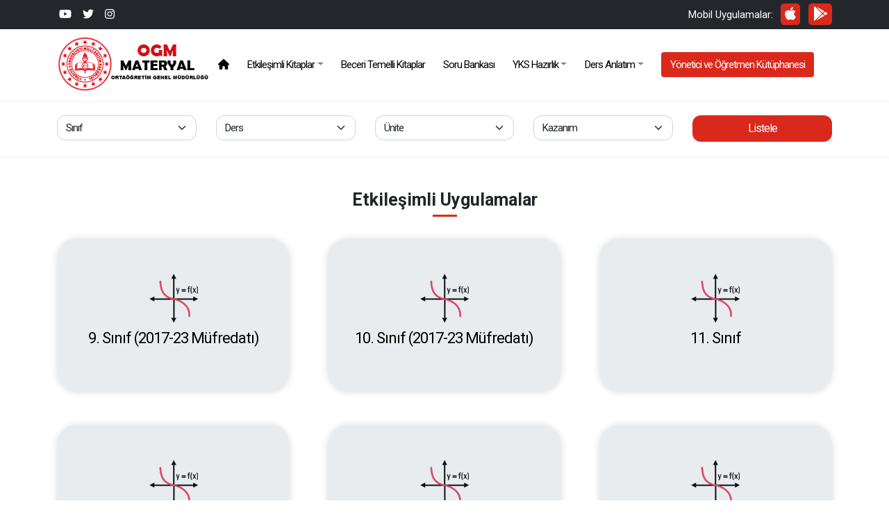

--- FILE ---
content_type: text/html; charset=utf-8
request_url: https://ogmmateryal.eba.gov.tr/etkilesimli-uygulamalar/matematik
body_size: 41251
content:
<!DOCTYPE html>
<html lang="tr">
<head>
    <meta charset="UTF-8">
    <meta http-equiv="X-UA-Compatible" content="IE=edge">
    <meta name="viewport" content="width=device-width, initial-scale=1.0">
    <link rel="icon" type="image/png" href="/assets/img/favicon.ico" />
    <link rel="stylesheet" href="/assets/css/bootstrap.min.css">
    <link rel="stylesheet" href="/assets/css/font-awesome.all.min.css">
    <link rel="stylesheet" href="/assets/css/style.css">
    <link rel="stylesheet" href="/assets/css/responsive.css">
    <link rel="stylesheet" href="/assets/css/swiper-bundle.min.css">
    <script src="/assets/js/swiper-bundle.min.js"></script>
    <title>Matematik Etkile&#x15F;imli Uygulamalar | OGM Materyal</title>
    <script type="text/javascript">
        if (location.protocol !== 'https:') {
            location.replace(`https:${location.href.substring(location.protocol.length)}`);
        }
    </script>
    <style type="text/css">
        .ogm-main-menu-bottom .select-box {
            width: 18%;
        }

        .ogm-main-menu-bottom .select-btn-box {
            width: 18%;
        }

            .ogm-main-menu-bottom .select-btn-box .btn {
                background-color: rgb(218, 41, 28);
                width: 100%;
                color: #fff;
                border-radius: 12px;
                letter-spacing: -1px;
            }

        @media(max-width:600px) {
            .ogm-main-menu-bottom .select-box {
                width: 48%;
            }

            .ogm-main-menu-bottom .select-btn-box {
                margin-top: 0.95rem;
                width: 100%;
            }
        }

        .books-detail-action-content {
            box-shadow: 1px 1px 5px 0px black;
        }


        .blink {
            -webkit-animation: 1s linear infinite condemned_blink_effect;
            animation: 1s linear infinite condemned_blink_effect;
            color: red;
        }

        @-webkit-keyframes condemned_blink_effect {
            0% {
                visibility: hidden;
            }

            50% {
                visibility: hidden;
            }

            100% {
                visibility: visible;
            }
        }

        @keyframes condemned_blink_effect {
            0% {
                visibility: hidden;
            }

            50% {
                visibility: hidden;
            }

            100% {
                visibility: visible;
            }
        }
    </style>
    
    <!-- Global site tag (gtag.js) - Google Analytics -->
    <script async src="https://www.googletagmanager.com/gtag/js?id=UA-114103913-1"></script>
    <script>
        window.dataLayer = window.dataLayer || [];
        function gtag() { dataLayer.push(arguments); }
        gtag('js', new Date());

        gtag('config', 'UA-114103913-1');
    </script>
</head>
<body>
    <button id="scrollUp" title="Yukarı çık"><i class="fas fa-angle-up"></i></button>
    <div class="offcanvas offcanvas-end" tabindex="-1" id="offcanvasRight" aria-labelledby="offcanvasRightLabel">
        <div class="offcanvas-header d-block">
            <div class="offcanvas-head">
                <h5 id="offcanvasRightLabel">Menü</h5>
                <button type="button" class="btn-close text-reset" data-bs-dismiss="offcanvas" aria-label="Kapat"></button>
            </div>


        </div>
        <div class="offcanvas-body">
            <ul class="offcanvas-list">
                <li><a href="/">Anasayfa</a></li>
                <li><a href="/etkilesimli-kitaplar">Ders Kitapları</a></li>
                <li><a href="/etkilesimli-kitap/guzel-sanatlar-lisesi">Güzel Sanatlar Lisesi Kitapları</a></li>
                <li><a href="/etkilesimli-kitap/spor-lisesi">Spor Lisesi Kitapları</a></li>
                <li><a href="/beceri-temelli-kitaplar">Beceri Temelli Kitaplar</a></li>
                <li><a href="/soru-bankasi">Soru Bankası</a></li>
                <li><a href="/kazanim-kavrama-etkinlikleri">Kazanım Kavrama Etkinlikleri</a></li>
                <li><a href="/calisma-defterleri">Çalışma Defterleri</a></li>
                <li><a href="/YKSHazirlik">YKS Hazırlık</a></li>
                <li><a href="/ders-sunulari">Ders Anlatım Sunuları</a></li>
                <li><a href="/konu-ozetleri">Konu Özetleri</a></li>
                <li><a href="https://www.eba.gov.tr/trt-ebatv" target="_blank">Ders Anlatım Videoları</a></li>
                <li><a href="/yaziliya-hazirlaniyorum">Yazılıya Hazırlanıyorum</a></li>
                <li><a href="/etkilesimli-uygulamalar">Etkileşimli Uygulamalar</a></li>
                <li><a href="/deneyler">Deneyler</a></li>
                <li><a href="/oyun-etkinlik">Oyun ve Etkinlik Kitapları</a></li>
                <li><a href="/kavram-ogretimi">Kavram Öğretimi Çalışmaları</a></li>
                <li><a href="/uc-boyutlu-modeller">3B Modeller</a></li>
                <li><a href="/dinamik-uygulamalar">Dinamik Uygulamalar</a></li>
                <li><a href="/projeler">Projeler</a></li>
                <li><a href="/liseye-hosgeldin">Liseye Hoş Geldin</a></li>
                <li style="display: none"><a href="/Defteri">Defterim</a></li>
                <li><a href="/kutuphane">Yönetici/Öğretmen Kütüphanesi</a></li>
            </ul>
        </div>
    </div>
    <div id="temp-menu"></div>
    <header id="ogm-head">
        <div class="ogm-top-menu">
            <div class="container-xl">
                <div class="d-flex justify-content-between align-items-center">
                    <ul class="ogm-head-social">
                        <li><a target="_blank" title="Youtube" href="https://www.youtube.com/channel/UC87lL-rSKX2iW2ZcgVKK--g"><i class="fab fa-youtube"></i></a></li>
                        <li><a target="_blank" title="X" href="https://x.com/meb_ogm"><i class="fab fa-twitter"></i></a></li>
                        <li><a target="_blank" title="Instagram" href="https://www.instagram.com/meb_ogm/"><i class="fab fa-instagram"></i></a></li>
                    </ul>
                    <div class="mobil-app-icon">
                        <div class="mobil-app-icon-text">
                            <span>Mobil Uygulamalar:</span>
                        </div>
                        <div class="mobil-app-icon-item">
                            <a href="https://apps.apple.com/us/developer/ortaogretim-genel-mudurlugu/id1550749142" title="Apple Store" target="_blank"><i class="fab fa-apple"></i></a>
                        </div>
                        <div class="mobil-app-icon-item">
                            <a href="https://play.google.com/store/apps/developer?id=OGM+Materyal" target="=_blank" title="Google Play"><i class="fab fa-google-play"></i></a>
                        </div>
                    </div>
                </div>
            </div>
        </div>

        <div class="ogm-main-menu" id="stickyHead">
            <div class="container-xl">
                <div class="main-menu-items">
                    <div class="main-logo">
                        <a href="/"><img src="/assets/img/ogm-logo.png" alt="OGM Materyal"></a>
                    </div>
                    <ul class="main-menu-link">
                        <li><a title="Anasayfa" href="/"><i class="fas fa-home"></i></a></li>
                        <li class="ana-menu">
                            <a href="#" class="dropdown-toggle">Etkileşimli Kitaplar</a>
                            <ul class="sub-menu">
                                <li><a href="/etkilesimli-kitaplar">Ders Kitapları</a></li>
                                <li><a href="/etkilesimli-kitap/guzel-sanatlar-lisesi">Güzel Sanatlar Lisesi Kitapları</a>
                                <li><a href="/etkilesimli-kitap/spor-lisesi">Spor Lisesi Kitapları</a>
                                <li><a href="/kazanim-kavrama-etkinlikleri">Kazanım Kavrama Etkinlikleri</a></li>
                                <li><a href="/calisma-defterleri">Çalışma Defterleri</a></li>
                                <li><a href="/kavram-ogretimi">Kavram Öğretimi Çalışmaları</a></li>
                                <li><a href="/oyun-etkinlik">Oyun ve Etkinlik Kitapları</a></li>
                                <li><a href="/liseye-hosgeldin">Liseye Hoş Geldin</a></li>
                                <li style="display: none"><a href="/defterim">Defterim</a></li>
                            </ul>
                        </li>
                        <li><a href="/beceri-temelli-kitaplar">Beceri Temelli Kitaplar</a></li>

                        <li><a href="/soru-bankasi">Soru Bankası</a></li>
                        <li class="ana-menu">
                            <a href="#" class="dropdown-toggle">YKS Hazırlık</a>
                            <ul class="sub-menu">
                                <li><a href="/mebi-tarama-testi-kitaplari">MEBİ Tarama Testi Kitapları <sup class="blink">Yeni</sup></a></li>
                                <li><a href="/yks-cikmis-soru-kitaplari">YKS Çıkmış Soru Kitapları <sup class="blink">Yeni</sup></a></li>
                                <li><a href="/mebi-konu-ozetleri">MEBİ Konu Özeti Kitapları <sup class="blink">Yeni</sup></a></li>
                                <li><a href="/yks-konu-pekistirme">Dört Dörtlük Konu Pekiştirme Testleri <sup class="blink">Güncellendi</sup></a></li>
                                <li><a href="/yks-uc-adim-deneme">3 Adım Deneme Sınavları <sup class="blink">Güncellendi</sup></a></li>
                                <li><a href="/yks-uc-adim">3 Adım Soru Bankası <sup class="blink">Güncellendi</sup></a></li>
                                <li><a href="/yks-kampi">YKS Kampı</a></li>
                                <li><a href="/yks-konu-anlatim">Konu Anlatımları (Video)</a></li>
                                <li><a href="/yks-deneme-sinavlari">Çevrim İçi Denemeler</a></li>
                                <li><a href="https://ogmmateryal.eba.gov.tr/kutuphane/rehberlik">Rehberlik</a></li>
                                <li><a href="/yks-puan-hesaplama">YKS Puan Hesaplama Motoru <sup class="blink">Yeni</sup></a> </li>
                                <li><a href="/yks-cikmis-soru-cozumleri">YKS Çıkmış Soru Çözümleri <sup class="blink">Yeni</sup></a></li>
                            </ul>
                        </li>
                        <li class="ana-menu">
                            <a href="#" class="dropdown-toggle">Ders Anlatım</a>
                            <ul class="sub-menu">
                                <li><a href="/konu-ozetleri">Konu Özetleri</a></li>
                                <li><a href="/ders-sunulari">Ders Anlatım Sunuları</a></li>
                                <li><a href="https://www.eba.gov.tr/trt-ebatv" target="_blank">Ders Anlatım Videoları</a></li>
                                <li class="d-none"><a href="/yaziliya-hazirlaniyorum">Yazılıya Hazırlanıyorum</a></li>
                            </ul>
                        </li>


                        <li class="ana-menu" style="display:none;">
                            <a href="#" class="dropdown-toggle">Uygulamalar</a>
                            <ul class="sub-menu">
                                <li><a href="/uc-boyutlu-modeller">3B Modeller</a></li>
                                <li><a href="/dinamik-uygulamalar">Dinamik Uygulamalar</a></li>
                                <li><a href="/etkilesimli-uygulamalar">Etkileşimli Uygulamalar</a></li>
                            </ul>
                        </li>
                        <li><a class="ana-menu btn" style="background-color: rgb(218, 41, 28); color:#fff;" href="/kutuphane">Yönetici ve Öğretmen Kütüphanesi</a></li>
                        <li class="ana-menu" style="display:none;">
                            <a href="#" class="dropdown-toggle">Projeler</a>
                            <ul class="sub-menu">
                                <li><a href="/deneyler">Deneyler</a></li>
                                <li><a href="/felsefe-sozlugu">Canlı Felsefe Sözlüğü</a></li>
                                <li><a href="/sairlerin-dilinden">Şairlerin Dilinden</a></li>
                                <li><a href="/aktif-sozluk">Aktif Sözlük</a></li>
                                <li style="display:none;"><a href="/atasozleri">Söz Varlığımız: Atasözleri</a></li>
                                <li style="display:none;"><a href="/deyimler">Söz Varlığımız: Deyimler</a></li>
                                <li><a href="https://ogm.eba.gov.tr" target="_blank">Bilgi Yarışması</a></li>
                                <li><a href="/dusunuyorum">Düşünüyorum Etkinlikleri</a></li>
                                <li><a href="https://ods.eba.gov.tr" target="_blank">Kendini Değerlendir</a></li>
                            </ul>
                        </li>
                    </ul>
                    <div class="main-menu-bar" id="newbutton" data-bs-toggle="offcanvas"
                         data-bs-target="#offcanvasRight" aria-controls="offcanvasRight">
                        <span></span>
                        <span></span>
                        <span></span>
                    </div>
                </div>
            </div>
        </div>

        
    <div class="ogm-main-menu-bottom">
    <div class="container-xl">
        <div class="main-menu-bottom-items mobile-menu-bottom">
            <form class="d-flex justify-content-between flex-wrap">
                <div class="select-box mb-md-0 mb-3">
                    <select id="dlSinif" class="form-select">
                        <option value="0" selected>Sınıf</option>
                        <option value="21">9. Sınıf</option>
                        <option value="22">10. Sınıf</option>
                        <option value="8">11. Sınıf</option>
                        <option value="9">12. Sınıf</option>
                        <option value="1">A 1.1</option>
                        <option value="2">A 1.2</option>
                        <option value="3">A 2.1</option>
                        <option value="11">A 2.2</option>
                        <option value="10">B 1.1</option>
                        <option value="15">B 1.2</option>
                        <option value="16">B 2.1</option>
                        <option value="23">Hazırlık</option>
                        <option value="5">Seçmeli</option>
                        <option value="6">9. Sınıf (2017-23 Müfredatı)</option>
                        <option value="7">10. Sınıf (2017-23 Müfredatı)</option>
                        <option value="4">Hazırlık (2017-23 Müfredatı)</option>
                    </select>
                </div>
                <div class="select-box mb-md-0 mb-3">
                    <select id="dlDers" class="form-select">
                        <option value="0" selected>Ders</option>
                        <option value="-1">...</option>
                    </select>
                </div>
                <div class="select-box">
                    <select id="dlUnite" class="form-select">
                        <option value="0" selected>Ünite</option>
                        <option value="-1">...</option>
                    </select>
                </div>
                <div class="select-box">
                    <select id="dlKazanim" class="form-select">
                        <option value="0" selected>Kazanım</option>
                        <option value="-1">...</option>
                    </select>
                </div>
                <div class="select-btn-box">
                    <button id="btnFiltrele" type="button" class="btn">Listele</button>
                </div>
            </form>
        </div>
    </div>
</div>


<script type="text/javascript"></script>


    </header>
    <div style="min-height:600px;">
        

<nav style="display:none;" aria-label="breadcrumb" class="py-3 breadcrumb-area">
    <div class="container-xl">
        <ol class="breadcrumb mb-0">
            <li class="breadcrumb-item"><a class="ogm-links" href="/">Anasayfa</a></li>
            <li class="breadcrumb-item"><a href="/etkilesimli-uygulamalar">Etkileşimli Uygulamalar</a></li>
            <li class="breadcrumb-item active" aria-current="page">Matematik</li>
        </ol>
    </div>
</nav>

<section class="books-detail books-detail-2 py-5">
    <div class="container-xl">
        <div class="section-title">
            <h2>Etkileşimli Uygulamalar</h2>
        </div>
        <div class="row">
                <div class="col-lg-4 col-md-6 col-12 mb-lg-5 mb-4">
                    <div class="books-detail-box">
                        <div class="books-detail-content">
                            <a href="/etkilesimli-uygulama/matematik?s=6&amp;d=48&amp;u=0&amp;k=0">
                                <div class="books-detail-icon">
                                    <img src="/assets/img/matematik.png" alt="Matematik Etkileşimli Kitap">
                                </div>
                                <div class="books-detail-head">
                                    <h4>9. S&#x131;n&#x131;f (2017-23 M&#xFC;fredat&#x131;)</h4>
                                </div>
                            </a>
                        </div>
                    </div>
                </div>
                <div class="col-lg-4 col-md-6 col-12 mb-lg-5 mb-4">
                    <div class="books-detail-box">
                        <div class="books-detail-content">
                            <a href="/etkilesimli-uygulama/matematik?s=7&amp;d=49&amp;u=0&amp;k=0">
                                <div class="books-detail-icon">
                                    <img src="/assets/img/matematik.png" alt="Matematik Etkileşimli Kitap">
                                </div>
                                <div class="books-detail-head">
                                    <h4>10. S&#x131;n&#x131;f (2017-23 M&#xFC;fredat&#x131;)</h4>
                                </div>
                            </a>
                        </div>
                    </div>
                </div>
                <div class="col-lg-4 col-md-6 col-12 mb-lg-5 mb-4">
                    <div class="books-detail-box">
                        <div class="books-detail-content">
                            <a href="/etkilesimli-uygulama/matematik?s=8&amp;d=50&amp;u=0&amp;k=0">
                                <div class="books-detail-icon">
                                    <img src="/assets/img/matematik.png" alt="Matematik Etkileşimli Kitap">
                                </div>
                                <div class="books-detail-head">
                                    <h4>11. S&#x131;n&#x131;f</h4>
                                </div>
                            </a>
                        </div>
                    </div>
                </div>
                <div class="col-lg-4 col-md-6 col-12 mb-lg-5 mb-4">
                    <div class="books-detail-box">
                        <div class="books-detail-content">
                            <a href="/etkilesimli-uygulama/matematik?s=9&amp;d=51&amp;u=0&amp;k=0">
                                <div class="books-detail-icon">
                                    <img src="/assets/img/matematik.png" alt="Matematik Etkileşimli Kitap">
                                </div>
                                <div class="books-detail-head">
                                    <h4>12. S&#x131;n&#x131;f</h4>
                                </div>
                            </a>
                        </div>
                    </div>
                </div>
                <div class="col-lg-4 col-md-6 col-12 mb-lg-5 mb-4">
                    <div class="books-detail-box">
                        <div class="books-detail-content">
                            <a href="/etkilesimli-uygulama/matematik?s=4&amp;d=65&amp;u=0&amp;k=0">
                                <div class="books-detail-icon">
                                    <img src="/assets/img/matematik.png" alt="Matematik Etkileşimli Kitap">
                                </div>
                                <div class="books-detail-head">
                                    <h4>Haz&#x131;rl&#x131;k (2017-23 M&#xFC;fredat&#x131;)</h4>
                                </div>
                            </a>
                        </div>
                    </div>
                </div>
                <div class="col-lg-4 col-md-6 col-12 mb-lg-5 mb-4">
                    <div class="books-detail-box">
                        <div class="books-detail-content">
                            <a href="/etkilesimli-uygulama/matematik?s=21&amp;d=204&amp;u=0&amp;k=0">
                                <div class="books-detail-icon">
                                    <img src="/assets/img/matematik.png" alt="Matematik Etkileşimli Kitap">
                                </div>
                                <div class="books-detail-head">
                                    <h4>9. S&#x131;n&#x131;f</h4>
                                </div>
                            </a>
                        </div>
                    </div>
                </div>
                <div class="col-lg-4 col-md-6 col-12 mb-lg-5 mb-4">
                    <div class="books-detail-box">
                        <div class="books-detail-content">
                            <a href="/etkilesimli-uygulama/matematik?s=23&amp;d=208&amp;u=0&amp;k=0">
                                <div class="books-detail-icon">
                                    <img src="/assets/img/matematik.png" alt="Matematik Etkileşimli Kitap">
                                </div>
                                <div class="books-detail-head">
                                    <h4>Haz&#x131;rl&#x131;k</h4>
                                </div>
                            </a>
                        </div>
                    </div>
                </div>
                <div class="col-lg-4 col-md-6 col-12 mb-lg-5 mb-4">
                    <div class="books-detail-box">
                        <div class="books-detail-content">
                            <a href="/etkilesimli-uygulama/matematik?s=22&amp;d=220&amp;u=0&amp;k=0">
                                <div class="books-detail-icon">
                                    <img src="/assets/img/matematik.png" alt="Matematik Etkileşimli Kitap">
                                </div>
                                <div class="books-detail-head">
                                    <h4>10. S&#x131;n&#x131;f</h4>
                                </div>
                            </a>
                        </div>
                    </div>
                </div>

        </div>
    </div>
</section>


    </div>
    <div class="modal" id="modal-eba-tv-giris" tabindex="-1">
        <div class="modal-dialog modal-xl modal-dialog-centered modal-dialog-scrollable">
            <div class="modal-content">
                <div class="modal-header">
                    <h5 class="modal-title">EBA TV Video İnceleme</h5>
                    <button type="button" class="btn-close" data-bs-dismiss="modal" aria-label="Close"></button>
                </div>
                <div class="modal-body">
                    <ul class="list-group">
                        <li class="list-group-item"><i class="fas fa-angle-right"></i> <a href="http://ogmmateryal.eba.gov.tr/ebatv-dogm/video/Authority.aspx">Din Öğretimi Genel Müdürlüğü</a></li>
                        <li class="list-group-item"><i class="fas fa-angle-right"></i> <a href="http://ogmmateryal.eba.gov.tr/ebatv-mtegm/video/Authority.aspx">Mesleki ve Teknik Eğitim Genel Müdürlüğü</a></li>
                        <li class="list-group-item"><i class="fas fa-angle-right"></i> <a href="http://ogmmateryal.eba.gov.tr/ebatv-ogm/video/Authority.aspx">Ortaöğretim Genel Müdürlüğü</a></li>
                        <li class="list-group-item"><i class="fas fa-angle-right"></i> <a href="http://ogmmateryal.eba.gov.tr/ebatv-orgm/video/Authority.aspx">Özel Eğitim ve Rehberlik Hizmetleri Genel Müdürlüğü</a></li>
                        <li class="list-group-item"><i class="fas fa-angle-right"></i> <a href="http://ogmmateryal.eba.gov.tr/ebatv-tegm/video/Authority.aspx">Temel Eğitim Genel Müdürlüğü</a></li>
                        <li class="list-group-item"><i class="fas fa-angle-right"></i> <a href="http://ogmmateryal.eba.gov.tr/ebatv-pictes/video/Authority.aspx">PİKTES</a></li>
                        <li class="list-group-item"><i class="fas fa-angle-right"></i> <a href="http://ogmmateryal.eba.gov.tr/ebatv-orgm-eris/video/Authority.aspx">Erişilebilirlik ÖERHGM</a></li>
                    </ul>
                </div>
                <div class="modal-footer">
                    <button type="button" class="btn btn-secondary" data-bs-dismiss="modal">Kapat</button>
                </div>
            </div>
        </div>
    </div>

    <footer id="ogm-foot">
        <div class="container-xl">
            <div class="ogm-foot-items">

                <div class="foot-app-images">
                    <div class="app-img-item">
                        <a href="https://apps.apple.com/us/developer/ortaogretim-genel-mudurlugu/id1550749142" title="Apple Store" target="_blank"><img src="/assets/img/app-store.png" title="Soru Bankası - App Store" alt="OGM Materyal Soru Bankası"></a>
                    </div>
                    <div class="app-img-item">
                        <a href="https://play.google.com/store/apps/developer?id=OGM+Materyal" target="=_blank" title="Google Play"><img src="/assets/img/google-play.png" title="Soru Bankası - Google Play Store" alt="OGM Materyal Soru Bankası"></a>
                    </div>
                </div>
                <ul class="ogm-foot-social">
                    <li><a target="_blank" title="Youtube" href="https://www.youtube.com/channel/UC87lL-rSKX2iW2ZcgVKK--g"><i class="fab fa-youtube"></i></a></li>
                    <li><a target="_blank" title="X" href="https://x.com/meb_ogm"><i class="fab fa-twitter"></i></a></li>
                    <li><a target="_blank" title="Instagram" href="https://www.instagram.com/meb_ogm/"><i class="fab fa-instagram"></i></a></li>
                </ul>
            </div>
            <div class="foot-menu-items">
                <div class="row">
                    <div class="col-lg-3 col-md-6 col-12 mb-lg-0 mb-md-3 mb-4">
                        <div class="foot-menu-logo-item">
                            <img src="/assets/img/ogm-eba.png" alt="">
                        </div>
                    </div>
                    <div class="col-lg-3 col-md-6 col-12 mb-lg-0 mb-md-3 mb-4">
                        <div class="foot-menu-head">
                            <h3>Modül İşlemleri</h3>
                        </div>
                        <ul class="foot-menu-links">
                            <li><i class="fas fa-long-arrow-alt-right"></i>&nbsp;<a href="https://ogmmateryal.eba.gov.tr/yonlen.php?git=3">E-İçerik Hazırlama</a></li>
                            <li><i class="fas fa-long-arrow-alt-right"></i>&nbsp;<a href="https://ogmmateryal.eba.gov.tr/yonlen.php?git=7">Yabancı Dil Metin Alıştırmaları</a></li>
                            <li><i class="fas fa-long-arrow-alt-right"></i>&nbsp;<a href="https://ogmmateryal.eba.gov.tr/yonlen.php?git=6">Soru Modülü</a></li>
                            <li><i class="fas fa-long-arrow-alt-right"></i>&nbsp;<a href="https://ogmmateryal.eba.gov.tr/panel/video/Authority.aspx">Video İnceleme</a></li>
                            <li><i class="fas fa-long-arrow-alt-right"></i>&nbsp;<a href="#" data-bs-toggle="modal" data-bs-target="#modal-eba-tv-giris">EBA TV TRT Video İnceleme</a></li>
                            <li><i class="fas fa-long-arrow-alt-right"></i>&nbsp;<a href="https://ogmmateryal.eba.gov.tr/komisyon" >Komisyon İzleme Sistemi</a></li>

                        </ul>
                    </div>
                    <div class="col-lg-3 col-md-6 col-12 mb-lg-0 mb-md-3 mb-4">
                        <div class="foot-menu-head">
                            <h3>Hızlı Linkler</h3>
                        </div>
                        <ul class="foot-menu-links">
                            <li><i class="fas fa-long-arrow-alt-right"></i>&nbsp;<a href="/etkilesimli-kitaplar">Ders Kitapları</a></li>
                            <li><i class="fas fa-long-arrow-alt-right"></i>&nbsp;<a href="/soru-bankasi">Soru Bankası</a></li>
                            <li><i class="fas fa-long-arrow-alt-right"></i>&nbsp;<a href="/konu-ozetleri">Konu Özetleri</a></li>
                            <li><i class="fas fa-long-arrow-alt-right"></i>&nbsp;<a href="/etkilesimli-uygulamalar">Etkileşimli Uygulamalar</a></li>
                            <li><i class="fas fa-long-arrow-alt-right"></i>&nbsp;<a href="https://ogmmateryal.eba.gov.tr/ebatv-ogm/Default.aspx">Ders Anlatım Videoları</a></li>
                            <li><i class="fas fa-long-arrow-alt-right"></i>&nbsp;<a href="/ders-sunulari">Ders Anlatım Sunuları</a></li>
                            <li><i class="fas fa-long-arrow-alt-right"></i>&nbsp;<a href="https://ogm.meb.gov.tr/" target="_blank">Ortaöğretim Genel Müdürlüğü</a></li>
                            <li><i class="fas fa-long-arrow-alt-right"></i>&nbsp;<a href="http://ogmiyiornekler.meb.gov.tr/" target="_blank">Eğitimde İyi Örnekler</a></li>

                        </ul>
                    </div>
                    <div class="col-lg-3 col-md-6 col-12 mb-lg-0 mb-md-3 mb-4">
                        <div class="foot-menu-head">
                            <h3>İletişim Bilgileri</h3>
                        </div>
                        <ul class="foot-menu-links">
                            <li>
                                <i class="fas fa-map-marker-alt"></i>&nbsp;Atatürk Bulvarı No:98, Milli Eğitim Bakanlığı
                                Merkez Bina, Kat:5<br>
                                Kızılay / ÇANKAYA / ANKARA
                            </li>
                            <li><i class="fas fa-phone-square"></i>&nbsp;<a href="#">0 (312) 413 1576</a></li>
                            <li><i class="far fa-envelope"></i>&nbsp;<a href="#">ogm.ogretimmateryalleri@meb.gov.tr</a></li>
                        </ul>
                    </div>
                </div>
                <div class="row">
                    <div class="col-md-12">
                        <ul class="foot-menu-links">
                            <li><i class="fas fa-long-arrow-alt-right"></i>&nbsp;  <a style="color:#fff" href="/basvuru">OGM Materyal Komisyon Görevlendirme Başvurusu</a></li>
                        </ul>
                    </div>
                </div>
            </div>

            <div class="foot-copyright">
                <div class="copyright-item me-lg-0 me-3">
                    <span>Copyright © 2026. Tüm Hakları Saklıdır.</span>
                </div>
                <div class="copyright-item">
                    <span>Ortaöğretim Genel Müdürlüğü Öğretim Materyalleri ve İçerik Geliştirme Daire Başkanlığı</span>
                </div>
            </div>
        </div>
    </footer>

    <script src="/content/js/jquery-3.6.0.min.js"></script>
    <script src="/assets/js/main.js"></script>
    <script src="/assets/js/font-awesome.all.min.js"></script>
    <script src="/assets/js/bootstrap.bundle.min.js"></script>
    <script type="text/javascript">
        var sinifId = 0;
        var dersId = 0;
        var uniteId = 0;
        var kazanimId = 0;
    </script>

    <script type="text/javascript">
        function linkGuncelle() {
            $('.ogm-links').each(function () {

                var h = $(this).attr('href');
                var pos = h.indexOf('?');
                if (pos > -1) {
                    h = h.substring(0, pos);
                }
                $(this).attr('href', h + '?s=' + sinifId + '&d=' + dersId + '&u=' + uniteId + '&k=' + kazanimId);
            })
        }
    </script>

    <script type="text/javascript">
        var dersler = [];
        $(function () {
            if (sinifId > 0) {
                if ($("#dlSinif option[value='"+sinifId+"']").length > 0) {
                    $('#dlSinif').val(sinifId);
                    dersListele();
                }
                linkGuncelle();
            }

            $('#dlSinif').on('change', function () {
                sinifId = this.value;

                $('#dlDers option[value!="0"]').remove();
                $('#dlUnite option[value!="0"]').remove();
                $('#dlKazanim option[value!="0"]').remove();
                if (sinifId == 0) {
                    if ($("#dlDers option[value='-1']").length == 0) {
                        $('#dlDers').append($('<option>', { value: -1, text: "..." }));
                    }
                    if ($("#dlUnite option[value='-1']").length == 0) {
                        $('#dlUnite').append($('<option>', { value: -1, text: "..." }));
                    }
                    if ($("#dlKazanim option[value='-1']").length == 0) {
                        $('#dlKazanim').append($('<option>', { value: -1, text: "..." }));
                    }
                    return;
                }
                dersListele();
                linkGuncelle();
            });

            $('#dlDers').on('change', function () {
                dersId = this.value;

                $('#dlUnite option[value!="0"]').remove();
                $('#dlKazanim option[value!="0"]').remove();
                if (dersId == 0) {
                    if ($("#dlUnite option[value='-1']").length == 0) {
                        $('#dlUnite').append($('<option>', { value: -1, text: "..." }));
                    }
                    if ($("#dlKazanim option[value='-1']").length == 0) {
                        $('#dlKazanim').append($('<option>', { value: -1, text: "..." }));
                    }
                    return;
                }
                uniteListele();
                linkGuncelle();
            });

            $('#dlUnite').on('change', function () {
                uniteId = this.value;

                $('#dlKazanim option[value!="0"]').remove();
                if (uniteId == 0) {
                    if ($("#dlKazanim option[value='-1']").length == 0) {
                        $('#dlKazanim').append($('<option>', { value: -1, text: "..." }));
                    }
                    return;
                }
                kazanimListele();
                linkGuncelle();
            });

            $('#dlKazanim').on('change', function () {
                kazanimId = this.value;
                linkGuncelle();
            });

            $('#btnFiltrele').on('click', function () {
                sinifId = $('#dlSinif').val();
                dersId = $('#dlDers').val();
                uniteId = $('#dlUnite').val();
                kazanimId = $('#dlKazanim').val();

                linkGuncelle();
            });
        })

        function dersListele() {
            var sinifId = $('#dlSinif').val();
            $('#dlDers option[value!="0"]').remove();
            $("#dlDers").prop('disabled', true);
            $.ajax({
                url: '/api/ders-listele/' + sinifId,
                method: 'POST',
                dataType: 'json',
                contentType: 'application/json; charset=utf-8',
                success: function (data) {
                    dersler = data;
                    for (var i = 0; i < data.length; i++) {
                        $('#dlDers').append($('<option>', {
                            value: data[i].id,
                            text: data[i].baslik
                        }));
                    }
                    $("#dlDers").prop('disabled', false);
                    if ($("#dlUnite option[value='-1']").length == 0) {
                        $('#dlUnite').append($('<option>', { value: -1, text: "..." }));
                    }
                    if ($("#dlKazanim option[value='-1']").length == 0) {
                        $('#dlKazanim').append($('<option>', { value: -1, text: "..." }));
                    }

                    if ($('#dlDers option[value=' + dersId + ']').length > 0) {
                        if (dersler.findIndex(x => x.id === dersId) > -1) {
                            $("#dlDers").val(dersId);
                            uniteListele();
                        }
                    }
                },
                fail: function (jqXHR, textStatus) {
                    $("#dlDers").prop('disabled', false);
                }
            })
        }

        function uniteListele() {
            var dersId = $('#dlDers').val();
            $('#dlUnite option[value!="0"]').remove();

            $("#dlUnite").prop('disabled', true);
            $.ajax({
                url: '/api/unite-listele/' + dersId,
                method: 'POST',
                dataType: 'json',
                contentType: 'application/json; charset=utf-8',
                success: function (data) {
                    for (var i = 0; i < data.length; i++) {
                        $('#dlUnite').append($('<option>', {
                            value: data[i].id,
                            text: data[i].baslik
                        }));
                    }
                    $("#dlUnite").prop('disabled', false);
                    if ($("#dlKazanim option[value='-1']").length == 0) {
                        $('#dlKazanim').append($('<option>', { value: -1, text: "..." }));
                    }

                    if ($('#dlUnite option[value=' + uniteId + ']').length > 0) {
                        $("#dlUnite").val(uniteId);
                        kazanimListele();
                    }
                },
                fail: function (jqXHR, textStatus) {
                    $("#dlUnite").prop('disabled', false);
                }
            })
        }

        function kazanimListele() {
            var uniteId = $('#dlUnite').val();
            $('#dlKazanim option[value!="0"]').remove();

            $("#dlKazanim").prop('disabled', true);
            $.ajax({
                url: '/api/kazanim-listele/' + uniteId,
                method: 'POST',
                dataType: 'json',
                contentType: 'application/json; charset=utf-8',
                success: function (data) {
                    for (var i = 0; i < data.length; i++) {
                        $('#dlKazanim').append($('<option>', {
                            value: data[i].id,
                            text: data[i].baslik
                        }));
                    }
                    $("#dlKazanim").prop('disabled', false);
                    if ($('#dlKazanim option[value=' + kazanimId + ']').length > 0) {
                        $("#dlKazanim").val(kazanimId);
                    }
                },
                fail: function (jqXHR, textStatus) {
                    $("#dlKazanim").prop('disabled', false);
                }
            })
        }
</script>

    
    <script type="text/javascript">
        $(function () {
            $('#btnFiltrele').on('click', function () {
                sinifId = $('#dlSinif').val();
                dersId = parseInt($('#dlDers').val());
                uniteId = $('#dlUnite').val();
                kazanimId = $('#dlKazanim').val();

                if (dersId > 0) {
                    var ders = dersler.find(x => x.id === dersId);
                    window.location.href = '/etkilesimli-uygulamalar/' + ders.urlKod + '?s=' + sinifId + '&d=' + dersId + '&u=' + uniteId + '&k=' + kazanimId;
                }
                else {
                    window.location.href = '/etkilesimli-uygulama/matematik?s=' + sinifId + '&d=' + dersId + '&u=' + uniteId + '&k=' + kazanimId;
                }
            });
        })
    </script>

</body>
</html>

--- FILE ---
content_type: text/css
request_url: https://ogmmateryal.eba.gov.tr/assets/css/style.css
body_size: 49490
content:
@import url('https://fonts.googleapis.com/css2?family=Roboto:wght@400;700&display=swap');
@import url('https://fonts.googleapis.com/css2?family=Roboto+Mono:wght@400;700&display=swap');
@import url('https://fonts.googleapis.com/css2?family=Poppins:wght@400;500;700&display=swap');

* {
    margin: 0;
    padding: 0;
    box-sizing: border-box;
    font-family: 'Roboto', sans-serif;
}

body {
    min-height: 600px;
}

html {
    scroll-behavior: smooth;
}

a {
    text-decoration: none;
}

.blink {
    animation: blinker 1s linear infinite;
}

@keyframes blinker {
    50% {
        opacity: 0;
    }
}

#scrollUp {
    display: none;
    position: fixed;
    bottom: 20px;
    right: 30px;
    z-index: 99;
    font-size: 18px;
    border: none;
    outline: none;
    background-color: rgb(218, 41, 28);
    color: white;
    cursor: pointer;
    padding: 5px 10px;
    border-radius: 4px;
    transition: all 0.3s ease;
}

#scrollUp:hover {
    background-color: #555;
}

.section-title {
    margin-bottom: 2.5rem;
    text-align: center;
}

.section-title h2 {
    font-size: 25px;
    font-weight: 600;
    position: relative;
}

.section-title h2::after {
    content: "";
    margin-top: 0.35rem;
    position: absolute;
    top: 100%;
    left: 48.5%;
    background-color: rgb(218, 41, 28);
    height: 3px;
    width: 35px;
}

hr {
    background: #a5a5a5;
}

.form-control:focus{
    box-shadow: none;
    outline: 0;
    border-color: #23272b;
}

@-webkit-keyframes sticky-animation {
    0% {
        opacity: 0;
        -webkit-transform: translateY(-100%);
    }

    100% {
        opacity: 1;
        -webkit-transform: translateY(0);
    }
}

@keyframes sticky-animation {
    0% {
        opacity: 0;
        transform: translateY(-100%);
    }

    100% {
        opacity: 1;
        transform: translateY(0);
    }
}

.sticky {
    position: fixed;
    top: 0 !important;
    background-color: #fff;
    left: 0;
    right: 0;
    z-index: 1000;
    width: 100%;
    -webkit-animation-duration: .5s;
    animation-duration: .5s;
    -webkit-animation-name: sticky-animation;
    animation-name: sticky-animation;
    -webkit-animation-timing-function: ease-out;
    animation-timing-function: ease-out;
    -webkit-animation-fill-mode: both;
    animation-fill-mode: both;
}

.sticky .main-logo img {
    width: 200px !important;
}

.sticky .main-menu-link li a {
    font-size: 15.5px !important;
}

.sticky .ana-menu .sub-menu li a {
    font-size: 13px !important;
}

.offcanvas-end {
    border-left: 0 !important;
    background-color: rgb(243, 243, 243);
}

.offcanvas-end .offcanvas-header {
    border-bottom: 1px solid rgb(206, 206, 206);
    padding: 0;
}

.offcanvas-end .offcanvas-header .input-group {
    padding: 1rem;
}

.offcanvas-end .offcanvas-header .offcanvas-head {
    display: flex;
    align-items: center;
    justify-content: space-between;
    padding: 1rem;
    border-bottom: 1px solid rgb(206, 206, 206);
}

.offcanvas-end .offcanvas-header h5 {
    margin-bottom: 0;
    color: rgba(0, 0, 0, 0.5);
    font-size: 16px;
}

.offcanvas-end .offcanvas-body {
    padding: 0;
}

.offcanvas-end .offcanvas-body .offcanvas-list {
    padding: 1rem 1rem 1rem 2rem;
    list-style-type: square;
}

.offcanvas-end .offcanvas-body .offcanvas-list li {
    border-bottom: 1px solid rgb(206, 206, 206);
}

.offcanvas-end .offcanvas-body .offcanvas-list li:last-child {
    border-bottom: 0;
}

.offcanvas-end .offcanvas-body .offcanvas-list li a {
    color: rgba(0, 0, 0, 0.95);
    font-size: 16px;
    font-weight: 400;
    margin: 0;
    display: block;
    padding: 10px 10px 10px 10px;
}

.img-hover-zoom {
    overflow: hidden;
    width: 100%;
}

.img-hover-zoom img {
    transition: transform 0.8s ease;
}

.img-hover-zoom:hover img {
    transform: scale(1.15);
}


/* HEADER */

/* 1- Top Menu */
#ogm-head .ogm-top-menu {
    background-color: #23272b;
    color: #fff;
    padding: 0.35rem 0;
}

#ogm-head .ogm-top-menu .ogm-head-social {
    list-style: none;
    margin-bottom: 0;
    padding-left: 0.2rem;
    display: flex;
    align-items: center;
}

#ogm-head .ogm-top-menu .ogm-head-social li {
    margin-right: 1rem;
}

#ogm-head .ogm-top-menu .ogm-head-social li:last-child {
    margin-right: 0;
}

#ogm-head .ogm-top-menu .ogm-head-social li a {
    color: #fff;
}

#ogm-head .ogm-top-menu .mobil-app-icon {
    display: flex;
    justify-content: flex-end;
    align-items: center;
}

#ogm-head .ogm-top-menu .mobil-app-icon .mobil-app-icon-text {
    margin-right: 0.7rem;
}

#ogm-head .ogm-top-menu .mobil-app-icon .mobil-app-icon-text span {
    font-size: 15px;
}

#ogm-head .ogm-top-menu .mobil-app-icon .mobil-app-icon-item {
    margin-right: 0.75rem;
}

#ogm-head .ogm-top-menu .mobil-app-icon .mobil-app-icon-item:last-child {
    margin-right: 0;
}

#ogm-head .ogm-top-menu .mobil-app-icon .mobil-app-icon-item a {
    background-color: rgb(218, 41, 28);
    padding: 0.2rem 0.4rem;
    border-radius: 5px;
    color: #fff;
    font-size: 21px;
}

/* 2- Main Menu */
#ogm-head .ogm-main-menu {
    padding: 0.5rem 0;
    box-shadow: 0 3px 5px 0 rgb(0 0 0 / 4%);
}

#ogm-head .ogm-main-menu .main-menu-items {
    display: flex;
    align-items: center;
    justify-content: space-between;
}

#ogm-head .ogm-main-menu .main-menu-items .main-logo img {
    width: 220px;
}

#ogm-head .ogm-main-menu .main-menu-items .main-menu-link {
    list-style: none;
    display: flex;
    align-items: center;
    margin-bottom: 0;
    padding-left: 0;
}

#ogm-head .ogm-main-menu .main-menu-items .main-menu-link .dropdown-toggle::after {
    color: rgba(0, 0, 0, .5) !important;
}

#ogm-head .ogm-main-menu .main-menu-items .main-menu-link li {
    margin-right: 1.9rem;
}

#ogm-head .ogm-main-menu .main-menu-items .main-menu-link li:last-child {
    margin-right: 0;
}

#ogm-head .ogm-main-menu .main-menu-items .main-menu-link li a {
    color: #000;
    font-size: 15.5px;
    font-weight: 500;
    letter-spacing: -1px;
}

#ogm-head .ogm-main-menu .main-menu-items .main-menu-link li a:hover {
    color: rgb(218, 41, 28);
}

/*Mobile Menü*/
#ogm-head .ogm-main-menu .main-menu-bar {
    width: 33px;
    height: 23px;
    -webkit-transform: rotate(0deg);
    -moz-transform: rotate(0deg);
    -ms-transform: rotate(0deg);
    -o-transform: rotate(0deg);
    -transform: rotate(0deg);
    transition: 0.5s ease-in-out;
    cursor: pointer;
    display: none;
}

#ogm-head .ogm-main-menu .main-menu-bar span {
    display: block;
    position: absolute;
    height: 3px;
    width: 33px;
    background: rgb(36, 36, 36);
    opacity: 1;
    left: 0;
    -webkit-transform: rotate(0deg);
    -moz-transform: rotate(0deg);
    -ms-transform: rotate(0deg);
    -o-transform: rotate(0deg);
    -transform: rotate(0deg);
    transition: 0.25s ease-in-out;
}

#ogm-head .ogm-main-menu .main-menu-bar span:nth-child(1) {
    top: 0px;
    -ms-transform-origin: left center;
    transform-origin: left center;
}

#ogm-head .ogm-main-menu .main-menu-bar span:nth-child(2) {
    top: 8px;
    -ms-transform-origin: left center;
    transform-origin: left center;
}

#ogm-head .ogm-main-menu .main-menu-bar span:nth-child(3) {
    top: 16px;
    -ms-transform-origin: left center;
    transform-origin: left center;
}

/* 3- Main Menu Bottom */
#ogm-head .ogm-main-menu-bottom {
    padding: 0.2rem 0;
    box-shadow: 0 3px 5px 0 rgb(0 0 0 / 4%);
}

.mobile-menu-bottom {
    padding: 1.15rem 0;
}

.mobile-menu-bottom .row {
    --bs-gutter-x: 2.65rem;
}

.mobile-menu-bottom .form-select {
    border-radius: 12px;
    font-size: 15px;
    letter-spacing: -1px;
}

select:focus {
    outline: 0;
}

#ogm-head .ogm-main-menu-bottom .main-menu-bottom-link {
    list-style: none;
    margin-bottom: 0;
    display: flex;
    align-items: center;
    justify-content: space-between;
    padding-left: 0;
}

#ogm-head .ogm-main-menu-bottom .main-menu-bottom-link li a {
    margin-right: 2.5rem;
}

#ogm-head .ogm-main-menu-bottom .main-menu-bottom-link li:last-child a {
    margin-right: 0;
}

#ogm-head .ogm-main-menu-bottom .main-menu-bottom-link li a {
    color: #000;
    font-weight: 600;

    font-size: 17px;
    letter-spacing: -1px;
}

.link-underline {
    position: relative;
    line-height: 50px;
    display: inline-block;
}

.link-underline::after {
    content: "";
    width: 0;
    height: 2px;
    background: #000;
    position: absolute;
    top: calc(100% - 2px);
    left: 50%;
    transition: all .2s;
}

.ana-menu:hover .link-underline {
    border-bottom-width: 0;
    color: #000;
}

.ana-menu:hover .link-underline::after {
    left: 0%;
    width: 100%;
}

.ana-menu {
    position: relative;
}

.ana-menu .sub-menu {
    text-align: left;
    position: absolute;
    visibility: hidden;
    display: block;
    opacity: 0;
    line-height: 14px;
    right: 0;
    border-top: 3px solid transparent;
    top: 130%;
    -webkit-box-shadow: 0 6px 12px rgb(0 0 0 / 18%);
    box-shadow: 0 6px 12px rgb(0 0 0 / 18%);
    transition: all .2s ease;
    z-index: 99;
    background-color: #fff;
    width: 300px;
    list-style: none;
    padding-left: 0;
}

.ana-menu .sub-menu li {
    border-bottom: 1px solid rgb(231, 231, 231);
    margin-right: 0 !important;
}

.ana-menu .sub-menu li a {
    color: #000;
    font-size: 14px;
    font-weight: 500;
    margin: 0;
    display: block;
    padding: 12.5px 10px 12.5px 10px;
}

.ana-menu .sub-menu li a:hover {
    font-weight: 600;
}

.ana-menu:hover .sub-menu {
    opacity: 1 !important;
    visibility: visible !important;
    border-color: rgb(218, 41, 28);
}

.has-submenu {
    position: relative;
}

.has-submenu::after {
    content: "➞";
    position: absolute;
    background-color: transparent;
    right: 12px;
    top: 8px;
    display: inline-block;
    font-size: 15px !important;
    margin-left: 4px;
}

.has-submenu .sub-menu-2 {
    text-align: left;
    position: absolute;
    visibility: hidden;
    display: block;
    opacity: 0;
    line-height: 14px;
    left: 100%;
    border-top: 1px solid rgb(231, 231, 231);
    top: 0;
    -webkit-box-shadow: 0 6px 12px rgb(0 0 0 / 18%);
    box-shadow: 0 6px 12px rgb(0 0 0 / 18%);
    transition: all .2s ease;
    z-index: 99;
    background-color: #f8f9fa;
    width: 250px;
    list-style: none;
    padding-left: 0;
}

.has-submenu .sub-menu-2 li {
    border-bottom: 1px solid rgb(231, 231, 231);
}

.has-submenu .sub-menu-2 li a {
    color: #000;
    font-size: 14px;
    font-weight: 500;
    margin: 0;
    display: block;
    padding: 10px 10px 10px 10px;
}

.has-submenu:hover .sub-menu-2 {
    opacity: 1 !important;
    visibility: visible !important;
}


/* SLİDER */
.head-slider .mobile-slide {
    display: none;
}

.head-slider .swiper-pagination-bullet {
    width: 38px;
    height: 13px;
    border-radius: 0;
}

.head-slider .swiper-pagination-bullet-active {
    background: rgb(218, 41, 28);
}

.head-slider img {
    width: 100%;
}

/* OGM BOOKS */
.ogm-books .row {
    --bs-gutter-x: 1.85rem;
}

.ogm-books .ogm-books-img {
    position: relative;
    margin-bottom: 0 !important;
    border-radius: 20px;
}

.ogm-books .ogm-books-img img {
    width: 100%;
    border-radius: 20px;
}

.ogm-books .ogm-books-img .ogm-books-img-color {
    position: absolute;
    top: 0;
    left: 0;
    right: 0;
    bottom: 0;
    height: 100%;
    width: 100%;
    background: rgb(95, 95, 95);
    opacity: 0.4;
    border-radius: 20px;
}

.ogm-books .ogm-books-img:hover .ogm-books-img-color {
    opacity: 0.6;
}

.ogm-books .ogm-books-img .ogm-books-head {
    position: absolute;
    top: 33%;
    left: 0;
    right: 0;
    color: #fff;
    text-transform: uppercase;
    text-align: center;
    padding: 0 1.85rem;
}

.ogm-books .ogm-books-img .ogm-books-head .books-number {
    border-right: 2px solid rgb(218, 41, 28);
    border-left: 2px solid rgb(218, 41, 28);
    border-bottom: 2px solid rgb(218, 41, 28);
    color: #fff;
    padding: 0.15rem 0.50rem;
    font-size: 15px;
    font-weight: 600;
    letter-spacing: -1px;
    text-transform: capitalize;
}
.ogm-books .ogm-books-img .ogm-books-head .books-number .number-text{
    font-weight: 500;
}

.ogm-books .ogm-books-img .ogm-books-head .books-number-2 {
    background-color: #fff;
    color: rgb(218, 41, 28);
    padding: 0.25rem 0.60rem;
    font-size: 15px;
    font-weight: 600;
    letter-spacing: -1px;
    border-radius: 20px;
}

.ogm-books .ogm-books-img .ogm-books-head h2 {
    font-size: 28px;
    font-weight: 600;
    margin-top: 0.75rem;
}

.ogm-books .ogm-books-img .ogm-books-head p {
    font-size: 13px;
    margin-bottom: 0;
    margin-top: 1rem;
    letter-spacing: 1px;
    opacity: 0;
    text-transform: capitalize;
    color: rgb(238, 238, 238);
    -webkit-transform: translate3d(0, -10px, 0);
    transform: translate3d(0, -10px, 0);
    -webkit-transition: opacity 0.35s, -webkit-transform 0.35s;
    transition: opacity 0.35s, transform 0.35s;
}

.ogm-books .ogm-books-img .ogm-books-head h3 {
    font-size: 18px;
    line-height:28px;
    font-weight: 600;
    margin-top: 0.75rem;
}

.ogm-books-img figcaption {
    color: #fff;
    text-transform: uppercase;
    font-size: 1.25em;
    -webkit-backface-visibility: hidden;
    backface-visibility: hidden;
    padding: 1em;
}

.ogm-books-img figcaption,
.ogm-books-img figcaption>a {
    position: absolute;
    top: 0;
    left: 0;
    width: 100%;
    height: 100%;
}

.ogm-books-img figcaption::before {
    position: absolute;
    content: '';
    top: 36px;
    right: 7px;
    bottom: 30px;
    left: 7px;
    border-top: 1px solid #fff;
    border-bottom: 1px solid #fff;
    opacity: 0;
    -webkit-transform: scale(0, 1);
    transform: scale(0, 1);
    -webkit-transform-origin: 0 0;
    transform-origin: 0 0;
    -webkit-transition: opacity 0.35s, -webkit-transform 0.35s;
    transition: opacity 0.35s, transform 0.35s;

}

.ogm-books-img figcaption::after {
    position: absolute;
    content: '';
    top: 15px;
    right: 15px;
    bottom: 15px;
    left: 17px;
    border-right: 1px solid #fff;
    border-left: 1px solid #fff;
    opacity: 0;
    -webkit-transition: opacity 0.35s, -webkit-transform 0.35s;
    transition: opacity 0.35s, transform 0.35s;
    -webkit-transform: scale(1, 0);
    transform: scale(1, 0);
    -webkit-transform-origin: 100% 0;
    transform-origin: 100% 0;
}

.ogm-books-img:hover figcaption::before,
.ogm-books-img:hover figcaption::after {
    opacity: 1;
    -webkit-transform: scale(1);
    transform: scale(1);
}

.ogm-books-img:hover figcaption p {
    opacity: 1 !important;
    -webkit-transform: translate3d(0, 0, 0);
    transform: translate3d(0, 0, 0);
    -webkit-transition-delay: 0.15s;
    transition-delay: 0.15s;
}


/* STATİSTİCS */
.ogm-statistics {
    background-color: #f6f6f6;
}

.ogm-statistics .row {
    --bs-gutter-x: 4rem;
}

.ogm-statistics .statistics-icon {
    margin-bottom: 0.15rem;
}

.ogm-statistics .statistics-icon svg {
    font-size: 32px;
    background: #eeeeee;
    color: #23272b;
    border: 1px solid #d3d3d3;
    padding: 0.85rem 0.95rem;
    border-radius: 10px;
}

.ogm-statistics .statistics-head span {
    font-size: 26px;
    color: rgb(218, 41, 28);
    letter-spacing: -1px;
    font-family: 'Roboto Mono', monospace;
}

.ogm-statistics .statistics-desc {
    line-height: 1.15rem;
}

.ogm-statistics .statistics-desc span {
    color: rgb(44, 44, 44);
    font-size: 14px;
    font-weight: 500;
}

/* BREADCRUMB */
.breadcrumb-area {
    border-bottom: 1px solid rgb(236, 236, 236);
}

.breadcrumb {
    align-items: center;
}

.breadcrumb li a {
    color: #000;
}

.breadcrumb-item.active {
    color: rgb(218, 41, 28);
    font-size: 17px;
}

/**/
.breadcrumb-area .test-button .btn {
    background-color: #fff;
    color: #23272b;
    border: 1px solid #23272b;
    border-radius: 12px;
    letter-spacing: -1px;
    padding: 0.35rem 2.5rem;
    white-space: nowrap;
}

.breadcrumb-area .test-button .btn:hover {
    background-color: #23272b;
    color: #fff;
    border: 1px solid #fff;
}

/* SORU BANKASI SORULAR */
.ogm-units .ogm-units-head {
    font-size: 20px;
    font-weight: 600;
    margin-bottom: 1.85rem;
    position: relative;
}

.ogm-units .ogm-units-head::after {
    content: "";
    position: absolute;
    bottom: -5px;
    left: 0;
    background: rgb(218, 41, 28);
    width: 45px;
    height: 2px;
}

.ogm-units .ogm-units-action-button {
    display: flex;
    justify-content: flex-end;
}

.ogm-units .ogm-units-action-button .btn {
    background-color: #fff;
    color: rgb(218, 41, 28);
    border: 1px solid rgb(218, 41, 28);
    border-radius: 12px;
    letter-spacing: -1px;
    padding: 0.35rem 2.5rem;
    white-space: nowrap;
}

.ogm-units .ogm-units-action-button .btn:hover {
    background-color: rgb(218, 41, 28);
    color: #fff;
    border: 1px solid #fff;
}

.ogm-units .ogm-units-icon {
    margin-bottom: 0.2rem;
    text-align: center;
    font-size: 29px;
}

.ogm-units .ogm-units-question-head h4 {
    margin-bottom: 0;
    font-size: 16px;
    font-weight: 500;
    text-align: center;
}

.ogm-units .test-item {
    text-align: center;
}

.ogm-units .test-item a {
    color: #23272b;
    background-color: rgb(250, 250, 250);
    border: 1px solid rgb(236, 236, 236);
    font-size: 14px;
    padding: 0.7rem 0;
    border-radius: 8px;
    display: block;
    transition: all .1s ease;
}

.ogm-units .test-item a:hover {
    background-color: rgb(218, 41, 28);
    color: #fff;
    border-color: rgb(218, 41, 28);
}

.ogm-units .nav-pills .nav-item {
    text-align: center;
}

.ogm-units .nav-pills .nav-link {
    color: #23272b;
    border-radius: 0;
    padding: 1.05rem 2.25rem 1.45rem 2.25rem;
    border-radius: 12px;
    display: inline-block;
}

.ogm-units .nav-pills .nav-link.active {
    background-color: rgb(218, 41, 28);
    color: #fff;
}

.ogm-units .question-number-section {
    margin-top: 2.65rem;
    background-color: #fff;
    box-shadow: rgb(99 99 99 / 20%) 0px 2px 8px 0px;
    padding: 1rem 1.5rem 2rem 1.5rem;
}

.ogm-units .question-number-section .question-number-section-head {
    font-size: 20px;
    letter-spacing: -1px;
    font-weight: 500;
}

.ogm-units .question-number-section .question-number-section-note {
    margin-top: 0.85rem;
    font-size: 15px;
}

.ogm-units .question-number-section .question-number-box .question-number-head {
    font-size: 16px;
    letter-spacing: -1px;
    margin-bottom: 0.25rem;
}

.ogm-units .form-check-input:checked {
    background-color: rgb(218, 41, 28);
    border-color: rgb(218, 41, 28);
}

.ogm-units .units-Select {
    margin-left: -32px;
    list-style-type: none;
}

.ogm-units .units-all-select {
    margin-bottom: 1.15rem;
    position: relative;
}

.ogm-units .units-all-select::after {
    content: "";
    position: absolute;
    bottom: -8px;
    left: 0;
    width: 260px;
    height: 1px;
    background-color: rgb(218, 41, 28);
}

.ogm-units .units-Select .units-Select-item {
    margin-bottom: 1.65rem;
    position: relative;
}

.ogm-units .units-Select .units-Select-item::after {
    content: "";
    position: absolute;
    bottom: -12px;
    left: 0;
    width: 260px;
    height: 1px;
    background-color: rgb(218, 41, 28);
}

.ogm-units .units-Select .last-select-item::after {
    content: none !important;
}

.ogm-units .units-Select .units-Select-item .units-Select-item-details {
    list-style: none;
    margin-top: 0.25rem;
    margin-bottom: 0.5rem;
}

/* OGM TEST */
.ogm-test .ogm-test-head {
    font-size: 20px;
    font-weight: 600;
    position: relative;
}

.ogm-test .ogm-test-head::after {
    content: "";
    position: absolute;
    bottom: -5px;
    left: 0;
    background: rgb(218, 41, 28);
    width: 45px;
    height: 2px;
}
.ogm-test .nextQuestionButton{
    text-align: right;
}
.ogm-test .nextQuestionButton a{
    background-color: #fff;
    color: rgb(218, 41, 28);
    border: 1px solid rgb(218, 41, 28);
    padding: 0.3rem 0.8rem;
    border-radius: 8px;
    transition: all .1s;
}
.ogm-test .nextQuestionButton a:hover{
    background-color: rgb(218, 41, 28);
    color: #fff;
}


[data-progress] {
    width: 30px;
    height: 15px;
    border-radius: 180px 180px 0 0;
    position: relative;
    overflow: hidden;
    background: #c2c2c2;
}

[data-progress]:before {
    content: attr(data-progress);
    display: block;
    margin: 18px;
    background: white;
    text-align: center;
    font-size: 30px;
    line-height: 50px;
    font-weight: bold;
    font-family: helvetica;
    border-radius: inherit;
    position: relative;
    z-index: 1;
}

[data-progress]:after {
    content: '';
    background: rgb(218, 41, 28);
    position: absolute;
    top: 100%;
    left: 0;
    right: 0;
    height: 60px;
    transform-origin: top center;
    z-index: 0;
    border-radius: 0 0 180px 180px;
    box-shadow: 0 0 5px rgb(218, 41, 28);
}

[data-progress="50"]:after {
    transform: rotate(90deg);
}

.ogm-test .interaction-table-mood {
    display: flex;
    justify-content: flex-end;
}

.ogm-test .interaction-table-mood a {
    background-color: #fff;
    color: rgb(218, 41, 28);
    border: 1px solid rgb(218, 41, 28);
    padding: 0.35rem 1.35rem;
    border-radius: 10px;
}

.ogm-test .ogm-test-question-content {
    margin-top: 1.85rem;
    border-top-left-radius: 20px;
    border-top-right-radius: 20px;
}

.ogm-test .ogm-test-question-content .question-content-head {
    padding: 1.75rem 0.5rem;
    background-color: rgb(218, 41, 28);
    border-top-left-radius: 16px;
    border-top-right-radius: 16px;
}


.ogm-test .ogm-test-question-content .question-content-head .question-content-head-text h2 {
    text-transform: uppercase;
    font-weight: 600;
    font-size: 25px;
    margin-bottom: 0;
    color: #fff;
    line-height: 2.5rem;
}

.ogm-test .ogm-test-question-content .question-content-head .question-content-head-text h2 span {
    background-color: #fff;
    color: rgb(218, 41, 28);
    border-radius: 10px;
    padding: 0.25rem 1rem;
}
.ogm-test .ogm-test-question-content .question-content-area-genel{
    border-right: 1px solid rgb(218, 41, 28);
    border-left: 1px solid rgb(218, 41, 28);
    border-bottom: 1px solid rgb(218, 41, 28);
    border-bottom-left-radius: 16px;
    border-bottom-right-radius: 16px;
    padding: 2rem 1rem;
}

.ogm-test .ogm-test-question-content .question-item {
    margin-bottom: 20px;
    padding: 15px 20px;
    page-break-inside: avoid;
    page-break-after: auto;
}

.question-content-details {
    position: relative;
}

.ogm-test-question-content .answer-info-test {
    border: 1px solid rgb(207, 207, 207);
    border-radius: 15px;
    padding: 0.95rem 1.15rem;
}

.ogm-test-question-content .answer-info-test .answer-text {
    margin-bottom: 0.5rem;
}

.ogm-test-question-content .answer-info-test .answer-text:last-child {
    margin-bottom: 0;
}

.ogm-test-question-content .answer-info-test .true-answer-text {
    color: darkgreen;
}

.ogm-test-question-content .answer-info-test .false-answer-text {
    color: maroon;
}

.ogm-test-question-content .answer-info-test .null-answer-text {
    color: chocolate;
}

.ogm-test-question-content .question-content-break .cizgi {
    background-color: rgb(218, 41, 28);
    position: absolute;
    left: 50%;
    height: 38%;
    width: 1.35px;
}

.question-content-details .question-content-break .cizgi.cizgiUst {
    top: 40px;
}

.question-content-details .question-content-break .cizgi.cizgiAlt {
    bottom: 40px;
}

.question-content-details .question-content-break .image-ust {
    position: absolute;
    top: 47.5%;
    left: 43%;
    transform: rotate(90deg);
}

.question-content-details .question-content-break .image-ust img {
    width: 180px;
}


.ogm-test .ogm-test-question-content .question-number {
    color: rgb(56, 56, 56);
    font-size: 15px;
    font-weight: 600;
}

.ogm-test .ogm-test-question-content .form-check {
    margin-bottom: 10px;
    font-size: 14px;
}

.ogm-test .form-check-input {
    cursor: pointer;
}

.ogm-test .form-check-input:checked[type=radio] {
    background-image: none !important;
}

.ogm-test .form-check-input:checked {
    background-color: rgb(218, 41, 28);
    border-color: rgb(218, 41, 28);
}

.ogm-test .question-item .question-item-ask {
    font-size: 16px;
}

.ogm-test .ogm-test-question-content .question-content-foot {
    padding: 1.15rem 1.5rem;
    background-color: rgb(218, 41, 28);
    border-radius: 16px;
    margin-top: 1.5rem;
}

.ogm-test .ogm-test-question-content .question-content-foot .question-content-foot-buttons {
    display: flex;
    align-items: center;
    flex-wrap: wrap;
}

.ogm-test .ogm-test-question-content .question-content-foot .question-content-foot-buttons .btn {
    border-radius: 12px;
    padding: 0.4rem 1.8rem;
    letter-spacing: -1px;
    font-size: 17px;
}

.ogm-test .ogm-test-question-content .question-content-foot .question-content-foot-buttons .back-button .btn {
    background-color: #fff;
    border: 1px solid #fff;
    color: rgb(218, 41, 28);
}
.ogm-test .ogm-test-question-content .question-content-foot .question-content-foot-buttons .back-button .btn:hover{
    background-color: #f5f5f5;
    border: 1px solid #f5f5f5;
}

.ogm-test .ogm-test-question-content .question-content-foot .question-content-foot-buttons .document-buttons a {
    color: #fff;
    font-size: 30px;
}

.ogm-test .ogm-test-question-content .question-content-foot .question-content-foot-buttons .action-button .btn {
    background-color: #fff;
    border: 1px solid #fff;
    color: rgb(218, 41, 28);
}

.ogm-test .ogm-test-question-content .question-content-foot .question-content-foot-buttons .action-button .btn:hover{
    background-color: #f5f5f5;
    border: 1px solid #f5f5f5;
}


/**/
.baglamliTest .row {
    --bs-gutter-x: 2rem;
}

.baglamliTest .ask-action-button {
    margin-top: 1rem;
}

.baglamliTest .ask-action-button .btn {
    background-color: rgb(218, 41, 28);
    color: rgb(255, 255, 255);
    border-radius: 8px;
    font-size: 15px;
}

.baglamliTest .ask-action-button .cevap span {
    font-weight: bold;
    color: green;
}

.baglamliTest .baglamliTest-Head {
    background-color: #fcf0f0;
    border: 2px solid #fff;
    border-radius: 10px;
    padding: 0.95rem 1.65rem;
    color: #23272b;
    font-size: 15px;
    opacity: 0.8;
    margin-bottom: 1rem;
    letter-spacing: -1px;
    font-weight: 500;
}

.baglamliTest .answer-pagination-buttons {
    display: flex;
    justify-content: space-between;
    align-items: center;
    border: 2px solid rgb(219, 219, 219);
    border-radius: 8px;
    padding: 1.15rem 1.05rem;
    margin-bottom: 1.5rem;
}

.baglamliTest .answer-pagination-buttons .nav-pills .nav-item {
    margin-right: 0.6rem;
}

.baglamliTest .answer-pagination-buttons .nav-pills .nav-link {
    background: rgb(211, 211, 211);
    color: #fff;
    font-size: 17px;
}

.baglamliTest .answer-pagination-buttons .nav-pills .nav-link.active {
    background: rgb(218, 41, 28);
}

.baglamliTest .answer-pagination-buttons .answer-navigation {
    display: flex;
    align-items: center;
}

.baglamliTest .answer-pagination-buttons .answer-navigation a {
    background-color: rgb(211, 211, 211);
    color: #fff;
    padding: 0 0.5rem;
    border: 1px solid rgb(211, 211, 211);
    border-radius: 4px;
    font-size: 25px;
}

.baglamliTest .answer-pagination-buttons .answer-navigation a:hover {
    background-color: rgb(218, 41, 28);
}

.baglamliTest .accordion-button::after {
    width: 1rem;
    height: 1rem;
    background-size: 1rem;
}

.baglamliTest .accordion-button:not(.collapsed) {
    color: #fff;
    background-color: rgb(218, 41, 28);
}

.baglamliTest .accordion-button:not(.collapsed)::after {
    background-image: url("../img/light-arrow.svg")
}

.baglamliTest .accordion-item {
    border-bottom: 1px solid rgb(138 138 138 / 13%);
}

.baglamliTest .accordion-flush .accordion-item .accordion-button {
    border-radius: 6px;
}

.baglamliTest .accordion-item .accordion-body {
    font-size: 15px;
}

.baglamliTest .baglamliHead {
    font-weight: 600;
    font-size: 17px;
    position: relative;
    margin-bottom: 2rem;
}

.baglamliTest .baglamliHead::after {
    content: "";
    position: absolute;
    bottom: -5px;
    left: 0;
    background-color: rgb(218, 41, 28);
    width: 50px;
    height: 1.5px;
}

.baglamliTest .baglamli-soruAlani {
    border-right: 1px solid #bebebe;
}

.baglamliTest .baglamli-soruAlani .question-head {
    font-weight: 600;
    font-size: 17px;
    margin-bottom: 0.55rem;
}

/* Etkileşimli Tahta Modu */
.action-board .page-item.active .page-link {
    background-color: rgb(218, 41, 28);
    border-color: rgb(218, 41, 28);
}

.action-board .page-link {
    color: rgb(218, 41, 28);
}

.action-board .pagination {
    margin-bottom: 0;
}

.get-Question {
    display: flex;
    align-items: center;
}

.get-Question .question-number-form {
    margin-right: 0.95rem;
}

.get-Question .question-number-form .form-control {
    border-radius: 6px;
}

.get-Question .question-number-form .form-control:focus {
    box-shadow: none;
    border-color: rgb(218, 41, 28);
}

.get-Question .question-number-button .btn {
    background-color: #23272b;
    color: #fff;
    padding: 0.35rem 1.05rem;
    border-radius: 6px;
}

.get-Question .question-number-button .btn:focus {
    box-shadow: none;
}

.action-board-section .action-board-question-box {
    width: 50%;
}

.action-board-section .action-board-question-box .question-answer .form-check {
    margin-bottom: 0.35rem;
    padding-left: 0;
}

.action-board-section .action-board-question-box .question-answer .form-check:last-child {
    margin-bottom: 0;
}


/*Adet Seçimi*/
.quantity .input-text.qty {
    width: 35px;
    height: 39px;
    padding: 0 5px;
    text-align: center;
    background-color: transparent;
    border: 1px solid #efefef;
}

.quantity.buttons_added {
    display: flex;
    align-items: center;
}

.quantity.buttons_added input {
    display: inline-block;
    margin: 0;
    vertical-align: top;
    box-shadow: none;
    height: 40px !important;
}

.quantity.buttons_added .minus,
.quantity.buttons_added .plus {
    padding: 7px 10px 8px;
    background-color: #f5f5f5;
    border: 1px solid #ebebeb;
    cursor: pointer;
}

.quantity.buttons_added .minus {
    border-right: 0;
}

.quantity.buttons_added .plus {
    border-left: 0;
    color: rgb(218, 41, 28);
}

.quantity.buttons_added .minus:hover,
.quantity.buttons_added .plus:hover {
    background: #eeeeee;
}

.quantity input::-webkit-outer-spin-button,
.quantity input::-webkit-inner-spin-button {
    -webkit-appearance: none;
    -moz-appearance: none;
    margin: 0;
}

.quantity.buttons_added .minus:focus,
.quantity.buttons_added .plus:focus {
    outline: none;
}

/* Books Detail */
.books-detail .row {
    --bs-gutter-x: 2.85rem;
}

.books-detail-2 .row {
    --bs-gutter-x: 3.45rem;
}

.books-detail .books-detail-box {
    padding: 1rem;
    box-shadow: rgb(99 99 99 / 20%) 0px 1px 8px 1px;
    text-align: center;
    vertical-align: middle;
    height: 220px;
    position: relative;
    border-radius: 30px;
    transition: all .1s ease;
    background-color: #e9ecef;
}

.books-detail .books-detail-box:hover {
    box-shadow: rgb(218 41 28 / 50%) 0px 1px 8px 1px;
}

    .books-detail .books-detail-box .books-detail-content {
        position: absolute;
        top: 0;
        right: 0;
        left: 0;
        bottom: 0;
        width: 100%;
        height: 100%;
        
    }

.books-detail .books-detail-box .books-detail-content a {
    display: block;
    width: 100%;
    height: 100%;
    color: #000;
    position: absolute;
    padding: 3.15rem 2rem 3.5rem 2rem;
}

.books-detail .books-detail-box .books-detail-content .books-detail-icon {
    font-size: 38px;
    color: rgb(218, 41, 28);
    margin-bottom: 0.65rem;
}

    .books-detail .books-detail-box .books-detail-content .books-detail-icon img{
        max-width:100px;
    }

    .books-detail .books-detail-box .books-detail-content .books-detail-head h4 {
        /*    text-transform: capitalize;*/
        letter-spacing: -1px;
        font-size: 22px;
    }

/* Books Detail Action */
.books-detail-action .books-detail-action-head {
    margin-bottom: 1.5rem;
}

.books-detail-action .books-detail-action-head h4 {
    font-size: 18px;
    position: relative;
    margin-bottom: 0;
}

.books-detail-action .books-detail-action-head h4::after {
    content: "";
    position: absolute;
    bottom: -7px;
    left: 0;
    background: rgb(218, 41, 28);
    width: 30px;
    height: 2px;
}

.books-detail-action .row {
    --bs-gutter-x: 2.85rem;
}

.books-detail-action-content {
    position: relative;
    border-radius: 6px;
}

.books-detail-action-content img {
    /*border-radius: 6px;*/
}

.books-detail-action-buttons {
    position: absolute;
    left: 0;
    bottom: 0;
    right: 0;
    height: 40px;
    transition: ease-in-out 0.2s;
    background: #f6f6f6;
    opacity: 0.9;
    border-bottom-left-radius: 6px;
    border-bottom-right-radius: 6px;
    display: flex;
    align-items: center;
    justify-content: center;
}

.books-detail-action-buttons a {
    transition: color 0.1s;
    color: #23272b;
    font-size: 18px;
    margin-right: 17px;
    display: inline-flex;
    align-items: center;
    justify-content: center;
}

.books-detail-action-buttons a:hover {
    color: rgb(218, 41, 28);
}

.books-detail-action-buttons a:last-child {
    margin-right: 0;
}

/* YKS KAMPI */
.ogm-yks .ogm-yks-head {
    font-size: 20px;
    font-weight: 600;
    margin-bottom: 1.85rem;
    position: relative;
}

.ogm-yks .ogm-yks-head::after {
    content: "";
    position: absolute;
    bottom: -5px;
    left: 0;
    background: rgb(218, 41, 28);
    width: 45px;
    height: 2px;
}

.ogm-yks .ogm-yks-item {
    padding: 2.5rem 0;
    border-bottom: 1px solid rgb(189, 189, 189);
}

.ogm-yks .ogm-yks-item:last-child {
    border-bottom: 0 !important;
    padding-bottom: 1rem !important;
}

.ogm-yks .ogm-yks-item .yks-item-head {
    margin-bottom: 1.2rem;
}

.ogm-yks .ogm-yks-item .yks-item-head h5 {
    font-size: 19px;
    font-weight: 600;
    margin-bottom: 1.85rem;
    position: relative;
}

.ogm-yks .ogm-yks-item .yks-item-head h5::after {
    content: "";
    position: absolute;
    bottom: -7px;
    left: 0;
    background: rgb(218, 41, 28);
    width: 35px;
    height: 2px;
}

.ogm-yks .ogm-yks-item .yks-item-content .row {
    --bs-gutter-x: 2.55rem;
}

.ogm-yks .ogm-yks-item .yks-item-content .yks-item-content-img {
    position: relative;
}

.ogm-yks .ogm-yks-item .yks-item-content .yks-item-content-img img {
    width: 100%;
    border-top-left-radius: 15px;
    border-top-right-radius: 15px;
}

.ogm-yks .ogm-yks-item .yks-item-content .yks-item-content-img img:hover {
    opacity: 0.9;
}

.ogm-yks .ogm-yks-item .yks-item-content .yks-item-content-img .content-img-number {
    position: absolute;
    bottom: 13px;
    left: 47.5%;
    font-size: 24px;
    font-weight: 600;
    font-family: 'Roboto Mono', monospace !important;
    color: #fff;
}


.ogm-yks .ogm-yks-item .yks-item-content .yks-item-content-buttons {
    display: flex;
    align-items: center;
    justify-content: center;
    border: 1px solid rgb(219, 219, 219);
    border-bottom-left-radius: 15px;
    border-bottom-right-radius: 15px;
    padding: 0.2rem 0;
}

.ogm-yks .ogm-yks-item .yks-item-content .yks-item-content-buttons .button-pdf {
    margin-right: 0.8rem;
}

.ogm-yks .ogm-yks-item .yks-item-content .yks-item-content-buttons .button-pdf a {
    color: #23272b;
    font-size: 27px;
}

.ogm-yks .ogm-yks-item .yks-item-content .yks-item-content-buttons .button-youtube a {
    color: rgb(218, 41, 28);
    font-size: 31px;
}

.ogm-yks .swiper-button-next,
.ogm-yks .swiper-button-prev {
    background-color: #fff;
    color: #23272b;
    padding: 1.35rem 1.25rem;
}

.ogm-yks .swiper-button-next {
    right: 0;
    border-top-left-radius: 10px;
    border-bottom-left-radius: 10px;
    padding-right: 0.95rem;
}

.ogm-yks .swiper-button-prev {
    left: 0;
    border-top-right-radius: 10px;
    border-bottom-right-radius: 10px;
    padding-left: 0.95rem;
}

.ogm-yks .swiper-button-next::after,
.ogm-yks .swiper-button-prev::after {
    font-size: 25px;
}

/* Mini Denemeler */
.ogm-yks-training .row {
    --bs-gutter-x: 2.5rem;
}

.ogm-yks-training .yks-training-sidebar .sidebar-select-list {
    margin-bottom: 0.9rem;
}

.ogm-yks-training .yks-training-sidebar .sidebar-select-list .form-select {
    border-radius: 12px;
    font-size: 15px;
    letter-spacing: -1px;
}

.ogm-yks-training .yks-training-sidebar .sidebar-content-item {
    display: flex;
    align-items: center;
    justify-content: space-between;
    margin-bottom: 0.65rem;
    border-bottom: 1px solid rgb(218, 218, 218);
    padding: 0.65rem 0;
}

.ogm-yks-training .yks-training-sidebar .sidebar-content-item:first-child {
    padding-top: 0;
}

.ogm-yks-training .yks-training-sidebar .sidebar-content-item:last-child {
    border-bottom: 0;
}

.ogm-yks-training .yks-training-sidebar .sidebar-content-item .content-item-head {
    display: flex;
}

.ogm-yks-training .yks-training-sidebar .sidebar-content-item .content-item-head .head-category {
    margin-right: 1rem;
    font-size: 15px;
}

.ogm-yks-training .yks-training-sidebar .sidebar-content-item .content-item-head .head-text {
    font-size: 15px;
}

.ogm-yks-training .yks-training-sidebar .sidebar-content-item .content-item-head .head-text a {
    color: rgb(33, 37, 41);
}

.ogm-yks-training .yks-training-sidebar .sidebar-content-item .content-item-action {
    display: flex;
    align-items: center;
}

.ogm-yks-training .yks-training-sidebar .sidebar-content-item .content-item-action a {
    color: rgb(218, 41, 28);
    font-size: 18px;
    margin-right: 0.5rem;
}

.ogm-yks-training .yks-training-content .pdf-content,
.ogm-yks-training .yks-training-content .video-content {
    /*height: 800px;*/
    width: 100%;
    overflow: auto;
}

/* 3B Modeller */
.ogm-models .row {
    --bs-gutter-x: 3rem;
}

.ogm-models .models-item {
    border-radius: 15px;
    border: 1px solid rgb(172, 172, 172);
}

.ogm-models .models-item .model-img {
    position: relative;
    border-top-left-radius: 15px;
    border-top-right-radius: 15px;
}

.ogm-models .models-item .model-img img {
    width: 100%;
    height: 270px;
    object-fit: cover;
    border-top-left-radius: 15px;
    border-top-right-radius: 15px;
}

.ogm-models .models-item .model-img .model-class-info {
    position: absolute;
    top: 10px;
    right: 10px;
}

.ogm-models .models-item .model-img .model-class-info span {
    background: rgb(218, 41, 28);
    color: #fff;
    padding: 0.35rem 0.55rem;
    border-radius: 6px;
    font-size: 13px;
}

.ogm-models .models-item .model-content {
    padding: 1rem;
    border-top: 1px solid rgb(172, 172, 172);
    border-bottom-left-radius: 10px;
    border-bottom-right-radius: 10px;
    min-height: 130px;
}

.ogm-models .models-item .model-content .model-head {
    border-bottom: 1px solid rgb(180, 180, 180);
}

.ogm-models .models-item .model-content .model-head a {
    color: #23272b;
}

.ogm-models .models-item .model-content .model-head h5 {
    font-weight: 600;
    font-size: 17px;
}

.ogm-models .models-item .model-content .model-text {
    font-size: 14px;
    font-weight: 400;
    line-height: 1.15rem;
}

.ogm-models .models-item .model-content .download-icon a {
    color: rgb(218, 41, 28);
}

/* FELSEFE SÖZLÜK */
.ogm-felsefe-sozluk .sozlukContent {
    display: flex;
    border: 2px solid rgb(218, 41, 28);
    padding: 2rem;
    border-radius: 20px;
}

.ogm-felsefe-sozluk .nav-pills .nav-link.active,
.ogm-felsefe-sozluk .nav-pills .show>.nav-link {
    background-color: rgb(218, 41, 28);
    color: #fff;
    border: 1px solid rgb(218, 41, 28);
}

.ogm-felsefe-sozluk .nav-link {
    color: rgb(218, 41, 28);
    border: 1px solid rgb(216, 216, 216);
    margin-bottom: 0.85rem;
    padding: 0.25rem 0.65rem;
}

.ogm-felsefe-sozluk .nav-link:last-child {
    margin-bottom: 0;
}

.ogm-felsefe-sozluk .sozlukList {
    margin-bottom: 0;
}

.ogm-felsefe-sozluk .sozlukList li {
    margin-bottom: 0.65rem;
    padding-bottom: 0.65rem;
    border-bottom: 1px solid rgb(224, 224, 224);
}

.ogm-felsefe-sozluk .sozlukList li:last-child {
    border-bottom: 0;
    margin-bottom: 0;
    padding-bottom: 0;
}

.ogm-felsefe-sozluk .sozlukList li a {
    color: #23272b;
    font-size: 14px;
}

.ogm-felsefe-sozluk .sozlukList li a.active {
    font-weight: 600;
}

.ogm-felsefe-sozluk .video-content .video-head {
    margin-bottom: 0.85rem;
    text-align: center;
}

.ogm-felsefe-sozluk .video-content .video-head h3 {
    font-size: 18px;
    border-bottom: 1px solid rgb(218, 41, 28);
    padding-bottom: 0.25rem;
    display: inline-block;
}

/* ŞAİRLERİN DİLİNDEN */
.ogm-sairler tbody,
.ogm-sairler td,
.ogm-sairler tfoot,
.ogm-sairler th,
.ogm-sairler thead,
.ogm-sairler tr {
    font-size: 14px;
}

.ogm-sairler .table .table-action {
    font-size: 18px;
    color: rgb(218, 41, 28);
}

.ogm-sairler .video-content {
    background-color: #484d52;
    color: #fff;
    padding: 1.5rem;
    border-radius: 5px;
    position: sticky;
    top: 108px;
}

.ogm-sairler .video-content .video-head {
    display: flex;
    align-items: center;
    justify-content: space-between;
    margin-bottom: 0.85rem;
}

.ogm-sairler .video-content .video-head h3 {
    font-size: 15px;
    margin-bottom: 0;
    font-weight: 500;
}

.ogm-sairler .video-content .video-head h3 span {
    font-weight: 600;
}

.ogm-sairler .video-content .video-head .sair-info {
    font-size: 15px;
}

/* AKTİF SÖZLÜK */
.word-mean .row{
    --bs-gutter-x: 3rem;
}
.word-mean .mean-item{
    border-bottom: 1px solid rgb(236, 236, 236);
    padding-bottom: 0.35rem;
    text-align: center;
}
.word-mean .mean-item a{
    color: #23272b;
    font-size: 15px;
}
#kelimeModal .modal-title{
    margin-bottom: 0;
    font-weight: 600;
    font-size: 17px;
}
#kelimeModal .modal-body{
    font-weight: 400;
    font-size: 15px;
    padding: 1.5rem 1rem;
}
#kelimeModal button:focus{
    box-shadow: none;
}

/* ATASÖZLERİ - DEYİMLER */
.ogm-atasozleri-deyimler .atasozleri-deyimler-head{
    display: flex;
    align-items: center;
    flex-wrap: wrap;
    justify-content: center;
    padding-bottom: 0.5rem;
    border-bottom: 1px solid rgb(224, 224, 224);
}
.ogm-atasozleri-deyimler .atasozleri-deyimler-head .head-item{
    width: 2.25%;
    margin-right: 0.85rem;
    position: relative;
}
.ogm-atasozleri-deyimler .atasozleri-deyimler-head .head-item::after{
    content: "";
    position: absolute;
    top: 50%;
    left: 72%;
    width: 12px;
    height: 2px;
    background-color: rgb(218, 41, 28);
}
.ogm-atasozleri-deyimler .atasozleri-deyimler-head .head-item.son-item::after{
    content: none;
}
.ogm-atasozleri-deyimler .atasozleri-deyimler-head .head-item:last-child{
    margin-right: 0;
}
.ogm-atasozleri-deyimler .atasozleri-deyimler-head .head-item a{
    color: #23272b;
}
.ogm-atasozleri-deyimler .atasozleri-deyimler-head .head-item a.active{
    font-weight: 600;
}
.ogm-atasozleri-deyimler .atasozleri-deyimler-content{
    margin-top: 1rem;
}
.ogm-atasozleri-deyimler .atasozleri-deyimler-content ul{
    list-style: square;
    padding-left: 1rem;
    margin-bottom: 0;
}
.ogm-atasozleri-deyimler .atasozleri-deyimler-content ul li{
    margin-bottom: 0.5rem;
}
.ogm-atasozleri-deyimler .atasozleri-deyimler-content ul li:last-child{
    margin-bottom: 0;
}
.ogm-atasozleri-deyimler .atasozleri-deyimler-content ul li a{
    color: #23272b;
    font-size: 15px;
    cursor: pointer;
}
#atasozuModal .modal-title, #deyimlerModal .modal-title{
    margin-bottom: 0;
    font-weight: 600;
    font-size: 17px;
}
#atasozuModal .modal-body, #deyimlerModal .modal-body{
    font-weight: 400;
    font-size: 15px;
    padding: 1.5rem 1rem;
}
#atasozuModal button:focus, #deyimlerModal button:focus{
    box-shadow: none;
}


/* FOOTER */
#ogm-foot {
    background-color: #23272b;
    padding: 1.5rem 0;
}

#ogm-foot .ogm-foot-items {
    display: flex;
    justify-content: space-between;
    align-items: center;
    border-bottom: 1px solid rgb(82, 82, 82);
    padding-bottom: 1rem;
}

#ogm-foot .ogm-foot-items .ogm-foot-social {
    list-style: none;
    margin-bottom: 0;
    padding-left: 0;
    display: flex;
    align-items: center;
}

#ogm-foot .ogm-foot-items .ogm-foot-social li {
    margin-right: 1.05rem;
}

#ogm-foot .ogm-foot-items .ogm-foot-social li:last-child {
    margin-right: 0;
}

#ogm-foot .ogm-foot-items .ogm-foot-social li a {
    color: #fff;
    font-size: 20px;
}

/* SSS */
.ogm-sss .row {
    --bs-gutter-x: 3.15rem;
}

.ogm-sss .sss-list {
    list-style-type: square;
    padding-left: 1rem;
    margin-bottom: 0;
}

.ogm-sss .sss-list li {
    margin-bottom: 0.65rem;
}

.ogm-sss .sss-list li:last-child {
    margin-bottom: 0;
}

.ogm-sss .sss-list li a {
    color: #000;
    font-weight: 500;
    font-size: 15px;
}

.ogm-sss .sss-list li a.active-question {
    font-weight: 600;
}

.ogm-sss .sss-item-1 {
    border-right: 1px solid rgb(228, 228, 228);
}

.ogm-sss .video-area {
    background-color: #23272b;
    padding: 1rem 1.35rem;
    border-radius: 7px;
}

.ogm-sss .video-area .video-head {
    color: #fff;
    text-align: center;
    margin-bottom: 0.75rem;
}

.ogm-sss .video-area .video-head h4 {
    font-size: 17px;
}

/* 1- Mobil App İcons */
#ogm-foot .foot-app-images {
    display: flex;
    justify-content: flex-end;
    align-items: center;

}

#ogm-foot .foot-app-images .app-img-item {
    margin-right: 1rem;
}

#ogm-foot .foot-app-images .app-img-item:last-child {
    margin-right: 0;
}

#ogm-foot .foot-app-images .app-img-item img {
    width: 100px;
}

/* 2- Links */
#ogm-foot .foot-menu-items {
    border-bottom: 1px solid rgb(82, 82, 82);
    padding-top: 1.5rem;
    padding-bottom: 1rem;
}

#ogm-foot .foot-menu-items .foot-menu-logo-item img {
    width: 210px;
}

#ogm-foot .foot-menu-items .foot-menu-head {
    margin-bottom: 1.8rem;
}

#ogm-foot .foot-menu-items .foot-menu-head h3 {
    color: #fff;
    font-weight: 600;
    font-size: 18px;
    position: relative;
}

#ogm-foot .foot-menu-items .foot-menu-head h3::after {
    display: block;
    height: 2px;
    margin-top: 0;
    margin-bottom: -13px;
    content: '';
    position: absolute;
    bottom: 0;
    background-color: #fff;
    width: 30px;
}

#ogm-foot .foot-menu-items .foot-menu-links {
    list-style: none;
    padding-left: 0;
    margin-bottom: 0;
}

#ogm-foot .foot-menu-items .foot-menu-links li {
    margin-bottom: 0.35rem;
    color: #fff;
    font-size: 14px;
}

#ogm-foot .foot-menu-items .foot-menu-links li a {
    font-size: 14px;
    font-weight: 400;
    color: #fff;
}

#ogm-foot .foot-menu-items .foot-menu-links li a:hover {
    color: rgb(218, 41, 28);
}

/* 3-Copyright */
.foot-copyright {
    display: flex;
    justify-content: space-between;
    align-items: center;
    padding-top: 1.15rem;
}

.foot-copyright .copyright-item span {
    font-size: 14px;
    color: #fff;
}

--- FILE ---
content_type: text/css
request_url: https://ogmmateryal.eba.gov.tr/assets/css/responsive.css
body_size: 10044
content:
@media (max-width:1400px) {
    #ogm-head .ogm-main-menu-bottom .main-menu-bottom-link li a {
        margin-right: 2rem;
    }

    .sticky .main-menu-link li a {
        font-size: 14px !important;
    }

    #ogm-head .ogm-main-menu .main-menu-items .main-menu-link li {
        margin-right: 1.6rem;
    }

    #ogm-head .ogm-main-menu .main-menu-items .main-menu-link li a {
        font-size: 15px;
    }
}

@media (max-width:1200px) {
    .ogm-books .ogm-books-img .ogm-books-head h2 {
        font-size: 26px;
    }

    .ogm-books .ogm-books-img .ogm-books-head h3 {
        font-size: 20px;
    }

    .ogm-books .ogm-books-img .ogm-books-head .books-number {
        font-size: 14px;
    }
}

@media (max-width:1081px) {
    #ogm-head .ogm-main-menu .main-menu-items .main-menu-link li {
        margin-right: 1.3rem;
    }

    #ogm-head .ogm-main-menu .main-menu-items .main-menu-link li a {
        font-size: 15px;
    }

    #ogm-head .ogm-main-menu-bottom .main-menu-bottom-link li a {
        margin-right: 1.55rem;
        font-size: 16px;
    }

    .sticky .main-menu-bottom-link li a {
        font-size: 15px !important;
    }

    .sticky .main-menu-link li a {
        font-size: 13px !important;
    }
}

@media (max-width:1045px) {
    #ogm-head .ogm-main-menu .main-menu-items .main-menu-link li {
        margin-right: 1.3rem;
    }

    #ogm-head .ogm-main-menu .main-menu-items .main-menu-link li a {
        font-size: 14px;
    }
}

@media (max-width:994px) {
    #ogm-head .ogm-main-menu .main-menu-items .main-menu-link li {
        margin-right: 1.05rem;
    }

    #ogm-head .ogm-main-menu .main-menu-items .main-menu-link li a {
        font-size: 14px;
    }

    .sticky .main-menu-link li a {
        font-size: 12px !important;
    }

    #ogm-head .ogm-main-menu-bottom .main-menu-bottom-link li a {
        margin-right: 1.05rem;
        font-size: 15px;
    }

    .sticky .main-menu-bottom-link li a {
        font-size: 14px !important;
    }

    .ogm-books .ogm-books-img .ogm-books-head h3 {
        font-size: 18px;
    }
}

@media (max-width:960px) {
    #ogm-head .ogm-main-menu .main-menu-items .main-menu-link li {
        margin-right: 1rem;
    }

    #ogm-head .ogm-main-menu .main-menu-items .main-menu-link li a {
        font-size: 13px;
    }
}

@media (max-width:880px) {
    #ogm-head .ogm-main-menu .main-menu-items .main-menu-link li {
        margin-right: 0.8rem;
    }

    .sticky .main-menu-link li a {
        font-size: 12px !important;
    }

    #ogm-head .ogm-main-menu-bottom .main-menu-bottom-link li a {
        margin-right: 0.85rem;
        font-size: 14px;
    }

    .sticky .main-menu-bottom-link li a {
        font-size: 13px !important;
    }

    .sticky .main-logo img {
        width: 160px !important;
    }
}

@media (max-width:840px) {
    #ogm-head .ogm-main-menu .main-menu-items .main-menu-link li {
        margin-right: 0.50rem;
    }

    #ogm-head .ogm-main-menu .main-menu-items .main-menu-link li a {
        font-size: 12px;
    }

    #ogm-head .ogm-main-menu-bottom .main-menu-bottom-link li a {
        margin-right: 0.7rem;
        font-size: 13px;
    }

    .sticky .main-menu-bottom-link li a {
        font-size: 12px !important;
    }

    .section-title h2 {
        font-size: 24px;
    }

    .ogm-statistics .row {
        --bs-gutter-x: 2rem;
    }
}

@media (max-width:774px) {
    #ogm-head .ogm-main-menu .main-menu-items .main-menu-link li {
        margin-right: 0.25rem;
    }

    #ogm-head .ogm-main-menu .main-menu-items .main-menu-link li a {
        font-size: 11px;
    }

    #ogm-head .ogm-main-menu-bottom .main-menu-bottom-link li a {
        margin-right: 0.60rem;
        font-size: 13px;
    }

    .ogm-books .ogm-books-img .ogm-books-head h2 {
        font-size: 24px;
    }

    .ogm-statistics .statistics-icon svg {
        font-size: 36px;
    }

    .ogm-statistics .statistics-head span {
        font-size: 28px;
    }

    .ogm-statistics .statistics-desc span {
        font-size: 15px;
    }
}

@media (max-width:760px) {
    #ogm-head .ogm-main-menu .main-menu-items .main-menu-link li a {
        font-size: 11px;
    }
}

@media (max-width:728px) {
    #ogm-head .ogm-main-menu-bottom .main-menu-bottom-link li a {
        margin-right: 0.5rem;
        font-size: 12px;
    }
}

@media (max-width:715px) {
    .main-menu-link {
        display: none !important;
    }

    #ogm-head .ogm-main-menu .main-menu-bar {
        display: block !important;
    }

    .baglamliTest .baglamli-soruAlani {
        order: 2;
    }

    .baglamliTest .baglamli-aciklamaAlani {
        order: 1;
        margin-bottom: 1rem;
    }

    .action-board-section .action-board-question-box {
        width: 100%;
    }
}

@media (max-width:585px) {
    .mobile-menu-bottom .row {
        --bs-gutter-x: 1.5rem;
    }

    .ogm-books .row {
        --bs-gutter-x: 1.5rem !important;
    }

    .ogm-statistics .row {
        --bs-gutter-x: 1.5rem;
    }

    .ogm-statistics .row {
        --bs-gutter-x: 1.5rem;
    }

    .ogm-yks-training .row {
        --bs-gutter-x: 1.5rem;
    }

    .baglamliTest .row {
        --bs-gutter-x: 1.5rem;
    }

    .books-detail .row {
        --bs-gutter-x: 1.5rem;
    }

    .books-detail-action .row {
        --bs-gutter-x: 1.5rem;
    }

    .ogm-models .row {
        --bs-gutter-x: 1.5rem;
    }

    .ogm-yks .ogm-yks-item .yks-item-content .row {
        --bs-gutter-x: 1.5rem;
    }

    .ogm-sss .row {
        --bs-gutter-x: 1.5rem;
    }
    .word-mean .row{
        --bs-gutter-x: 1.5rem;
    }
    .word-mean .mean-item a{
        font-size: 14px;
    }

    #ogm-head .ogm-top-menu .top-menu-text {
        display: none;
    }

    .ogm-books-img figcaption::before{
        top: 25px !important;
        bottom: 20px !important;
    }

    .ogm-books .ogm-books-img .ogm-books-head {
        top: 16%;
        padding: 0 1rem;
    }

    .ogm-books .ogm-books-img .ogm-books-head h2 {
        font-size: 17px;
        margin-top: 0.5rem;
    }

    .ogm-books .ogm-books-img .ogm-books-head h3 {
        font-size: 12px;
        margin-top: 0.5rem;
    }
    .ogm-books .ogm-books-img .ogm-books-head p{
        font-size: 10px;
        line-height: 0.85rem;
    }

    .ogm-books .ogm-books-img .ogm-books-head .books-number {
        font-size: 11px;
    }

    .ogm-books .ogm-books-img .ogm-books-head .books-number-2 {
        font-size: 11px;
    }

    .ogm-news img {
        height: 300px;
    }

    .ogm-test .ogm-test-question-content .question-content-head .question-content-head-text h2 {
        font-size: 21px;
    }

    .section-title {
        margin-bottom: 1.85rem;
    }

    .ogm-sss .sss-item-1 {
        order: 2;
    }

    .ogm-sss .sss-item-2 {
        order: 1;
        margin-bottom: 1.5rem;
    }

    .ogm-sss .sss-list li a {
        font-size: 14px;
    }

    .ogm-sss .video-area .video-head h4 {
        font-size: 16px;
    }

    .sticky {
        top: -2px !important;
    }

    .ogm-yks-training .training-item-1 {
        order: 2;
    }

    .ogm-yks-training .training-item-2 {
        order: 1;
        margin-bottom: 1rem;
        padding: 0 1.25rem;
    }

    .ogm-sairler .content-item {
        order: 2;
    }

    .ogm-sairler .video-item {
        order: 1;
        margin-bottom: 1rem;
        padding: 0 1.25rem;
    }

    .ogm-sairler tbody,
    .ogm-sairler td,
    .ogm-sairler tfoot,
    .ogm-sairler th,
    .ogm-sairler thead,
    .ogm-sairler tr {
        font-size: 12px;
    }
    .ogm-sairler .video-content{
        padding: 1.15rem;
    }
    .ogm-sairler .video-content .video-head h3, .ogm-sairler .video-content .video-head .sair-info{
        font-size: 13px;
    }

    .ogm-felsefe-sozluk .item-1 {
        order: 2;
    }

    .ogm-felsefe-sozluk .item-2 {
        order: 1;
        margin-bottom: 1.25rem;
    }

    .ogm-yks-training .yks-training-content .pdf-content,
    .ogm-yks-training .yks-training-content .video-content {
        height: auto;
    }
    .ogm-atasozleri-deyimler .atasozleri-deyimler-head .head-item{
        width: 4.5%;
        margin-bottom: 0.35rem;
    }
    .ogm-atasozleri-deyimler .atasozleri-deyimler-head .head-item::after{
        left: 88%;
        width: 10px;
    }
}

@media(max-width:525px) {
    .meb-head .meb-head-text span {
        font-size: 23px;
    }

    #ogm-head .ogm-top-menu .mobil-app-icon .mobil-app-icon-text span {
        font-size: 14px;
    }

    #ogm-head .ogm-top-menu .mobil-app-icon .mobil-app-icon-item {
        margin-right: 0.65rem;
    }

    #ogm-head .ogm-top-menu .mobil-app-icon .mobil-app-icon-item a {
        font-size: 19px;
    }

    #ogm-head .ogm-main-menu .main-menu-items .main-logo img {
        width: 200px;
    }

    .head-slider .mobile-slide {
        display: block;
    }

    .head-slider .desktop-slide {
        display: none;
    }

    .ogm-statistics .statistics-icon svg {
        font-size: 29px;
    }

    .ogm-statistics .statistics-head span {
        font-size: 21px;
    }

    .ogm-statistics .statistics-desc span {
        font-size: 14px;
    }

    #ogm-foot .ogm-foot-items .ogm-foot-social li {
        margin-right: 0.95rem;
    }

    #ogm-foot .ogm-foot-items .ogm-foot-social li a {
        font-size: 18px;
    }

    #ogm-foot .foot-app-images .app-img-item img {
        width: 85px;
    }

    .ogm-units .units-all-select::after,
    .ogm-units .units-Select .units-Select-item::after {
        width: 120px;
    }

    .foot-copyright .copyright-item span {
        font-size: 12px;
    }
}

--- FILE ---
content_type: text/javascript
request_url: https://ogmmateryal.eba.gov.tr/assets/js/main.js
body_size: 2850
content:
var head_on = true;

var swiper = new Swiper(".mySwiper", {
    autoplay: {
        delay: 5000,
        disableOnInteraction: false,
    },
    pagination: {
        el: ".swiper-pagination",
        type: "progressbar",
    },
    navigation: {
        nextEl: ".swiper-button-next",
        prevEl: ".swiper-button-prev",
    },
});

/* Sticky Header */
window.onscroll = function () {
    if (head_on) {
        headFunction();
    }

    scrollFunction();
};

var navbar = document.getElementById("stickyHead");

function headFunction() {
    if (document.body.scrollTop > 35 || document.documentElement.scrollTop > 35) {
        navbar.classList.add("sticky");
    } else if (document.body.scrollTop < 35 || document.documentElement.scrollTop < 35) {
        navbar.classList.remove("sticky");
    }
}

// Yukarı Çıkma Buton
var mybutton = document.getElementById("scrollUp");

function scrollFunction() {
    if (document.body.scrollTop > 20 || document.documentElement.scrollTop > 20) {
        mybutton.style.display = "block";
    } else {
        mybutton.style.display = "none";
    }
}

mybutton.onclick = function () {
    document.body.scrollTop = 0;
    document.documentElement.scrollTop = 0;
}

// Adet Seçimi
function wcqib_refresh_quantity_increments() {
    jQuery("div.quantity:not(.buttons_added), td.quantity:not(.buttons_added)").each(function (a, b) {
        var c = jQuery(b);
        c.addClass("buttons_added"), c.children().first().before(
            '<input type="button" value="-" class="minus" />'), c.children().last().after(
            '<input type="button" value="+" class="plus" />')
    })
}
String.prototype.getDecimals || (String.prototype.getDecimals = function () {
    var a = this,
        b = ("" + a).match(/(?:\.(\d+))?(?:[eE]([+-]?\d+))?$/);
    return b ? Math.max(0, (b[1] ? b[1].length : 0) - (b[2] ? +b[2] : 0)) : 0
}), jQuery(document).ready(function () {
    wcqib_refresh_quantity_increments()
}), jQuery(document).on("updated_wc_div", function () {
    wcqib_refresh_quantity_increments()
}), jQuery(document).on("click", ".plus, .minus", function () {
    var a = jQuery(this).closest(".quantity").find(".qty"),
        b = parseFloat(a.val()),
        c = parseFloat(a.attr("max")),
        d = parseFloat(a.attr("min")),
        e = a.attr("step");
    b && "" !== b && "NaN" !== b || (b = 0), "" !== c && "NaN" !== c || (c = ""), "" !== d && "NaN" !==
        d || (d = 0), "any" !== e && "" !== e && void 0 !== e && "NaN" !== parseFloat(e) || (e = 1),
        jQuery(this).is(".plus") ? c && b >= c ? a.val(c) : a.val((b + parseFloat(e)).toFixed(e
            .getDecimals())) : d && b <= d ? a.val(d) : b > 0 && a.val((b - parseFloat(e)).toFixed(e
            .getDecimals())), a.trigger("change")
});